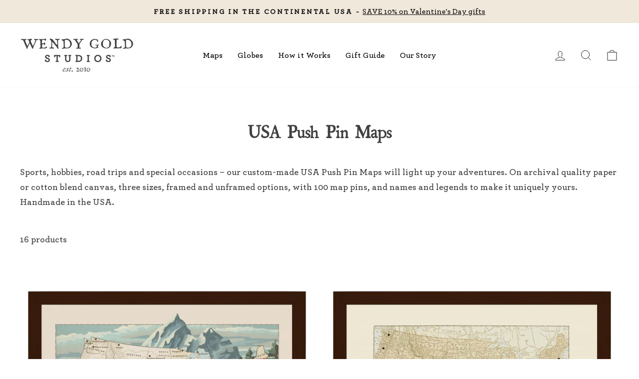

--- FILE ---
content_type: text/html; charset=utf-8
request_url: https://wendygold.com/collections/push-pin-maps-usa
body_size: 29406
content:
<!doctype html>
<html class="no-js" lang="en" dir="ltr">
<head>
  <meta charset="utf-8">
  <meta http-equiv="X-UA-Compatible" content="IE=edge,chrome=1">
  <meta name="viewport" content="width=device-width,initial-scale=1">
  <meta name="theme-color" content="#111111">
  <link rel="canonical" href="https://wendygold.com/collections/push-pin-maps-usa">
  <link rel="preconnect" href="https://cdn.shopify.com">
  <link rel="preconnect" href="https://fonts.shopifycdn.com">
  <link rel="dns-prefetch" href="https://productreviews.shopifycdn.com">
  <link rel="dns-prefetch" href="https://ajax.googleapis.com">
  <link rel="dns-prefetch" href="https://maps.googleapis.com">
  <link rel="dns-prefetch" href="https://maps.gstatic.com"><link rel="shortcut icon" href="//wendygold.com/cdn/shop/files/favicon2_32x32.gif?v=1621000045" type="image/png" /><title>USA Push Pin Maps | Wendy Gold
</title>
<meta name="description" content="Find the perfect gift for any traveler with a custom designed and personalized USA Push Pin Map by artist Wendy Gold. Large collection and stunning designs!"><meta property="og:site_name" content="Wendy Gold">
  <meta property="og:url" content="https://wendygold.com/collections/push-pin-maps-usa">
  <meta property="og:title" content="USA Push Pin Maps | Wendy Gold">
  <meta property="og:type" content="website">
  <meta property="og:description" content="Find the perfect gift for any traveler with a custom designed and personalized USA Push Pin Map by artist Wendy Gold. Large collection and stunning designs!"><meta property="og:image" content="http://wendygold.com/cdn/shop/files/WGS_Logo_2line_H_K_RGB.png?v=1649358871">
    <meta property="og:image:secure_url" content="https://wendygold.com/cdn/shop/files/WGS_Logo_2line_H_K_RGB.png?v=1649358871">
    <meta property="og:image:width" content="1200">
    <meta property="og:image:height" content="628"><meta name="twitter:site" content="@wendygoldstudio">
  <meta name="twitter:card" content="summary_large_image">
  <meta name="twitter:title" content="USA Push Pin Maps | Wendy Gold">
  <meta name="twitter:description" content="Find the perfect gift for any traveler with a custom designed and personalized USA Push Pin Map by artist Wendy Gold. Large collection and stunning designs!">
<style data-shopify>@font-face {
  font-family: Jost;
  font-weight: 400;
  font-style: normal;
  font-display: swap;
  src: url("//wendygold.com/cdn/fonts/jost/jost_n4.d47a1b6347ce4a4c9f437608011273009d91f2b7.woff2") format("woff2"),
       url("//wendygold.com/cdn/fonts/jost/jost_n4.791c46290e672b3f85c3d1c651ef2efa3819eadd.woff") format("woff");
}

  @font-face {
  font-family: Jost;
  font-weight: 400;
  font-style: normal;
  font-display: swap;
  src: url("//wendygold.com/cdn/fonts/jost/jost_n4.d47a1b6347ce4a4c9f437608011273009d91f2b7.woff2") format("woff2"),
       url("//wendygold.com/cdn/fonts/jost/jost_n4.791c46290e672b3f85c3d1c651ef2efa3819eadd.woff") format("woff");
}


  @font-face {
  font-family: Jost;
  font-weight: 600;
  font-style: normal;
  font-display: swap;
  src: url("//wendygold.com/cdn/fonts/jost/jost_n6.ec1178db7a7515114a2d84e3dd680832b7af8b99.woff2") format("woff2"),
       url("//wendygold.com/cdn/fonts/jost/jost_n6.b1178bb6bdd3979fef38e103a3816f6980aeaff9.woff") format("woff");
}

  @font-face {
  font-family: Jost;
  font-weight: 400;
  font-style: italic;
  font-display: swap;
  src: url("//wendygold.com/cdn/fonts/jost/jost_i4.b690098389649750ada222b9763d55796c5283a5.woff2") format("woff2"),
       url("//wendygold.com/cdn/fonts/jost/jost_i4.fd766415a47e50b9e391ae7ec04e2ae25e7e28b0.woff") format("woff");
}

  @font-face {
  font-family: Jost;
  font-weight: 600;
  font-style: italic;
  font-display: swap;
  src: url("//wendygold.com/cdn/fonts/jost/jost_i6.9af7e5f39e3a108c08f24047a4276332d9d7b85e.woff2") format("woff2"),
       url("//wendygold.com/cdn/fonts/jost/jost_i6.2bf310262638f998ed206777ce0b9a3b98b6fe92.woff") format("woff");
}

</style><link href="//wendygold.com/cdn/shop/t/185/assets/theme.css?v=62715744319930667881760560265" rel="stylesheet" type="text/css" media="all" />
<style data-shopify>:root {
    --typeHeaderPrimary: Jost;
    --typeHeaderFallback: sans-serif;
    --typeHeaderSize: 36px;
    --typeHeaderWeight: 400;
    --typeHeaderLineHeight: 1;
    --typeHeaderSpacing: 0.0em;

    --typeBasePrimary:Jost;
    --typeBaseFallback:sans-serif;
    --typeBaseSize: 18px;
    --typeBaseWeight: 400;
    --typeBaseSpacing: 0.0em;
    --typeBaseLineHeight: 1.7;

    --typeCollectionTitle: 20px;

    --iconWeight: 2px;
    --iconLinecaps: miter;

    
      --buttonRadius: 0px;
    

    --colorGridOverlayOpacity: 0.1;
  }

  .placeholder-content {
    background-image: linear-gradient(100deg, #ffffff 40%, #f7f7f7 63%, #ffffff 79%);
  }</style><script>
    document.documentElement.className = document.documentElement.className.replace('no-js', 'js');

    window.theme = window.theme || {};
    theme.routes = {
      home: "/",
      cart: "/cart.js",
      cartPage: "/cart",
      cartAdd: "/cart/add.js",
      cartChange: "/cart/change.js",
      search: "/search"
    };
    theme.strings = {
      soldOut: "Sold Out",
      unavailable: "Unavailable",
      inStockLabel: "In stock, ready to ship",
      stockLabel: "Low stock - [count] items left",
      willNotShipUntil: "Ready to ship [date]",
      willBeInStockAfter: "Back in stock [date]",
      waitingForStock: "Inventory on the way",
      savePrice: "Save [saved_amount]",
      cartEmpty: "Your cart is currently empty.",
      cartTermsConfirmation: "You must agree with the terms and conditions of sales to check out",
      searchCollections: "Collections:",
      searchPages: "Pages:",
      searchArticles: "Articles:"
    };
    theme.settings = {
      dynamicVariantsEnable: true,
      cartType: "page",
      isCustomerTemplate: false,
      moneyFormat: "${{amount}}",
      saveType: "dollar",
      productImageSize: "natural",
      productImageCover: false,
      predictiveSearch: true,
      predictiveSearchType: "product,article,page,collection",
      quickView: false,
      themeName: 'Impulse',
      themeVersion: "5.5.1"
    };
  </script>

  <script>window.performance && window.performance.mark && window.performance.mark('shopify.content_for_header.start');</script><meta name="google-site-verification" content="lxOB-cjgaCrnV3RMX8bDK06KKPL3KRTvYkX4AQ2cWhE">
<meta id="shopify-digital-wallet" name="shopify-digital-wallet" content="/21675737188/digital_wallets/dialog">
<meta name="shopify-checkout-api-token" content="dda9b9b44b2c90efdf11fad2afebf3fa">
<meta id="in-context-paypal-metadata" data-shop-id="21675737188" data-venmo-supported="false" data-environment="production" data-locale="en_US" data-paypal-v4="true" data-currency="USD">
<link rel="alternate" type="application/atom+xml" title="Feed" href="/collections/push-pin-maps-usa.atom" />
<link rel="alternate" hreflang="x-default" href="https://wendygold.com/collections/push-pin-maps-usa">
<link rel="alternate" hreflang="en" href="https://wendygold.com/collections/push-pin-maps-usa">
<link rel="alternate" hreflang="en-AU" href="https://wendygold.com/en-au/collections/push-pin-maps-usa">
<link rel="alternate" hreflang="en-GB" href="https://wendygold.com/en-uk/collections/push-pin-maps-usa">
<link rel="alternate" type="application/json+oembed" href="https://wendygold.com/collections/push-pin-maps-usa.oembed">
<script async="async" src="/checkouts/internal/preloads.js?locale=en-US"></script>
<link rel="preconnect" href="https://shop.app" crossorigin="anonymous">
<script async="async" src="https://shop.app/checkouts/internal/preloads.js?locale=en-US&shop_id=21675737188" crossorigin="anonymous"></script>
<script id="apple-pay-shop-capabilities" type="application/json">{"shopId":21675737188,"countryCode":"US","currencyCode":"USD","merchantCapabilities":["supports3DS"],"merchantId":"gid:\/\/shopify\/Shop\/21675737188","merchantName":"Wendy Gold","requiredBillingContactFields":["postalAddress","email","phone"],"requiredShippingContactFields":["postalAddress","email","phone"],"shippingType":"shipping","supportedNetworks":["visa","masterCard","amex","discover","elo","jcb"],"total":{"type":"pending","label":"Wendy Gold","amount":"1.00"},"shopifyPaymentsEnabled":true,"supportsSubscriptions":true}</script>
<script id="shopify-features" type="application/json">{"accessToken":"dda9b9b44b2c90efdf11fad2afebf3fa","betas":["rich-media-storefront-analytics"],"domain":"wendygold.com","predictiveSearch":true,"shopId":21675737188,"locale":"en"}</script>
<script>var Shopify = Shopify || {};
Shopify.shop = "wendygold-com.myshopify.com";
Shopify.locale = "en";
Shopify.currency = {"active":"USD","rate":"1.0"};
Shopify.country = "US";
Shopify.theme = {"name":"Enavi-wg-impulse-v1.8.0","id":135731839037,"schema_name":"Impulse","schema_version":"5.5.1","theme_store_id":null,"role":"main"};
Shopify.theme.handle = "null";
Shopify.theme.style = {"id":null,"handle":null};
Shopify.cdnHost = "wendygold.com/cdn";
Shopify.routes = Shopify.routes || {};
Shopify.routes.root = "/";</script>
<script type="module">!function(o){(o.Shopify=o.Shopify||{}).modules=!0}(window);</script>
<script>!function(o){function n(){var o=[];function n(){o.push(Array.prototype.slice.apply(arguments))}return n.q=o,n}var t=o.Shopify=o.Shopify||{};t.loadFeatures=n(),t.autoloadFeatures=n()}(window);</script>
<script>
  window.ShopifyPay = window.ShopifyPay || {};
  window.ShopifyPay.apiHost = "shop.app\/pay";
  window.ShopifyPay.redirectState = null;
</script>
<script id="shop-js-analytics" type="application/json">{"pageType":"collection"}</script>
<script defer="defer" async type="module" src="//wendygold.com/cdn/shopifycloud/shop-js/modules/v2/client.init-shop-cart-sync_BdyHc3Nr.en.esm.js"></script>
<script defer="defer" async type="module" src="//wendygold.com/cdn/shopifycloud/shop-js/modules/v2/chunk.common_Daul8nwZ.esm.js"></script>
<script type="module">
  await import("//wendygold.com/cdn/shopifycloud/shop-js/modules/v2/client.init-shop-cart-sync_BdyHc3Nr.en.esm.js");
await import("//wendygold.com/cdn/shopifycloud/shop-js/modules/v2/chunk.common_Daul8nwZ.esm.js");

  window.Shopify.SignInWithShop?.initShopCartSync?.({"fedCMEnabled":true,"windoidEnabled":true});

</script>
<script>
  window.Shopify = window.Shopify || {};
  if (!window.Shopify.featureAssets) window.Shopify.featureAssets = {};
  window.Shopify.featureAssets['shop-js'] = {"shop-cart-sync":["modules/v2/client.shop-cart-sync_QYOiDySF.en.esm.js","modules/v2/chunk.common_Daul8nwZ.esm.js"],"init-fed-cm":["modules/v2/client.init-fed-cm_DchLp9rc.en.esm.js","modules/v2/chunk.common_Daul8nwZ.esm.js"],"shop-button":["modules/v2/client.shop-button_OV7bAJc5.en.esm.js","modules/v2/chunk.common_Daul8nwZ.esm.js"],"init-windoid":["modules/v2/client.init-windoid_DwxFKQ8e.en.esm.js","modules/v2/chunk.common_Daul8nwZ.esm.js"],"shop-cash-offers":["modules/v2/client.shop-cash-offers_DWtL6Bq3.en.esm.js","modules/v2/chunk.common_Daul8nwZ.esm.js","modules/v2/chunk.modal_CQq8HTM6.esm.js"],"shop-toast-manager":["modules/v2/client.shop-toast-manager_CX9r1SjA.en.esm.js","modules/v2/chunk.common_Daul8nwZ.esm.js"],"init-shop-email-lookup-coordinator":["modules/v2/client.init-shop-email-lookup-coordinator_UhKnw74l.en.esm.js","modules/v2/chunk.common_Daul8nwZ.esm.js"],"pay-button":["modules/v2/client.pay-button_DzxNnLDY.en.esm.js","modules/v2/chunk.common_Daul8nwZ.esm.js"],"avatar":["modules/v2/client.avatar_BTnouDA3.en.esm.js"],"init-shop-cart-sync":["modules/v2/client.init-shop-cart-sync_BdyHc3Nr.en.esm.js","modules/v2/chunk.common_Daul8nwZ.esm.js"],"shop-login-button":["modules/v2/client.shop-login-button_D8B466_1.en.esm.js","modules/v2/chunk.common_Daul8nwZ.esm.js","modules/v2/chunk.modal_CQq8HTM6.esm.js"],"init-customer-accounts-sign-up":["modules/v2/client.init-customer-accounts-sign-up_C8fpPm4i.en.esm.js","modules/v2/client.shop-login-button_D8B466_1.en.esm.js","modules/v2/chunk.common_Daul8nwZ.esm.js","modules/v2/chunk.modal_CQq8HTM6.esm.js"],"init-shop-for-new-customer-accounts":["modules/v2/client.init-shop-for-new-customer-accounts_CVTO0Ztu.en.esm.js","modules/v2/client.shop-login-button_D8B466_1.en.esm.js","modules/v2/chunk.common_Daul8nwZ.esm.js","modules/v2/chunk.modal_CQq8HTM6.esm.js"],"init-customer-accounts":["modules/v2/client.init-customer-accounts_dRgKMfrE.en.esm.js","modules/v2/client.shop-login-button_D8B466_1.en.esm.js","modules/v2/chunk.common_Daul8nwZ.esm.js","modules/v2/chunk.modal_CQq8HTM6.esm.js"],"shop-follow-button":["modules/v2/client.shop-follow-button_CkZpjEct.en.esm.js","modules/v2/chunk.common_Daul8nwZ.esm.js","modules/v2/chunk.modal_CQq8HTM6.esm.js"],"lead-capture":["modules/v2/client.lead-capture_BntHBhfp.en.esm.js","modules/v2/chunk.common_Daul8nwZ.esm.js","modules/v2/chunk.modal_CQq8HTM6.esm.js"],"checkout-modal":["modules/v2/client.checkout-modal_CfxcYbTm.en.esm.js","modules/v2/chunk.common_Daul8nwZ.esm.js","modules/v2/chunk.modal_CQq8HTM6.esm.js"],"shop-login":["modules/v2/client.shop-login_Da4GZ2H6.en.esm.js","modules/v2/chunk.common_Daul8nwZ.esm.js","modules/v2/chunk.modal_CQq8HTM6.esm.js"],"payment-terms":["modules/v2/client.payment-terms_MV4M3zvL.en.esm.js","modules/v2/chunk.common_Daul8nwZ.esm.js","modules/v2/chunk.modal_CQq8HTM6.esm.js"]};
</script>
<script>(function() {
  var isLoaded = false;
  function asyncLoad() {
    if (isLoaded) return;
    isLoaded = true;
    var urls = ["https:\/\/chimpstatic.com\/mcjs-connected\/js\/users\/f123eefaaaab70c5828642c11\/3b2268c90069148f20f8484ba.js?shop=wendygold-com.myshopify.com","https:\/\/seo.apps.avada.io\/avada-seo-installed.js?shop=wendygold-com.myshopify.com","https:\/\/cdn.nfcube.com\/instafeed-64d829f8a575a2a00c8332c490089ecb.js?shop=wendygold-com.myshopify.com","https:\/\/str.rise-ai.com\/?shop=wendygold-com.myshopify.com","https:\/\/strn.rise-ai.com\/?shop=wendygold-com.myshopify.com","\/\/cdn.shopify.com\/proxy\/600df2d1d6ef9fe4be8c52ccf108bea23f9f52e3471c7b27302333e116967b15\/aiodstag.cirkleinc.com\/?shop=wendygold-com.myshopify.com\u0026sp-cache-control=cHVibGljLCBtYXgtYWdlPTkwMA"];
    for (var i = 0; i < urls.length; i++) {
      var s = document.createElement('script');
      s.type = 'text/javascript';
      s.async = true;
      s.src = urls[i];
      var x = document.getElementsByTagName('script')[0];
      x.parentNode.insertBefore(s, x);
    }
  };
  if(window.attachEvent) {
    window.attachEvent('onload', asyncLoad);
  } else {
    window.addEventListener('load', asyncLoad, false);
  }
})();</script>
<script id="__st">var __st={"a":21675737188,"offset":-28800,"reqid":"6b61fb88-d39c-41f9-b824-993db4e3c597-1769018585","pageurl":"wendygold.com\/collections\/push-pin-maps-usa?srsltid=AfmBOopv7l_T0QucJIKykEfEsPxv3duwUNvPzRYMgfVuLH3nJWHPHIh3","u":"bbc7dc6e3e45","p":"collection","rtyp":"collection","rid":123194212452};</script>
<script>window.ShopifyPaypalV4VisibilityTracking = true;</script>
<script id="captcha-bootstrap">!function(){'use strict';const t='contact',e='account',n='new_comment',o=[[t,t],['blogs',n],['comments',n],[t,'customer']],c=[[e,'customer_login'],[e,'guest_login'],[e,'recover_customer_password'],[e,'create_customer']],r=t=>t.map((([t,e])=>`form[action*='/${t}']:not([data-nocaptcha='true']) input[name='form_type'][value='${e}']`)).join(','),a=t=>()=>t?[...document.querySelectorAll(t)].map((t=>t.form)):[];function s(){const t=[...o],e=r(t);return a(e)}const i='password',u='form_key',d=['recaptcha-v3-token','g-recaptcha-response','h-captcha-response',i],f=()=>{try{return window.sessionStorage}catch{return}},m='__shopify_v',_=t=>t.elements[u];function p(t,e,n=!1){try{const o=window.sessionStorage,c=JSON.parse(o.getItem(e)),{data:r}=function(t){const{data:e,action:n}=t;return t[m]||n?{data:e,action:n}:{data:t,action:n}}(c);for(const[e,n]of Object.entries(r))t.elements[e]&&(t.elements[e].value=n);n&&o.removeItem(e)}catch(o){console.error('form repopulation failed',{error:o})}}const l='form_type',E='cptcha';function T(t){t.dataset[E]=!0}const w=window,h=w.document,L='Shopify',v='ce_forms',y='captcha';let A=!1;((t,e)=>{const n=(g='f06e6c50-85a8-45c8-87d0-21a2b65856fe',I='https://cdn.shopify.com/shopifycloud/storefront-forms-hcaptcha/ce_storefront_forms_captcha_hcaptcha.v1.5.2.iife.js',D={infoText:'Protected by hCaptcha',privacyText:'Privacy',termsText:'Terms'},(t,e,n)=>{const o=w[L][v],c=o.bindForm;if(c)return c(t,g,e,D).then(n);var r;o.q.push([[t,g,e,D],n]),r=I,A||(h.body.append(Object.assign(h.createElement('script'),{id:'captcha-provider',async:!0,src:r})),A=!0)});var g,I,D;w[L]=w[L]||{},w[L][v]=w[L][v]||{},w[L][v].q=[],w[L][y]=w[L][y]||{},w[L][y].protect=function(t,e){n(t,void 0,e),T(t)},Object.freeze(w[L][y]),function(t,e,n,w,h,L){const[v,y,A,g]=function(t,e,n){const i=e?o:[],u=t?c:[],d=[...i,...u],f=r(d),m=r(i),_=r(d.filter((([t,e])=>n.includes(e))));return[a(f),a(m),a(_),s()]}(w,h,L),I=t=>{const e=t.target;return e instanceof HTMLFormElement?e:e&&e.form},D=t=>v().includes(t);t.addEventListener('submit',(t=>{const e=I(t);if(!e)return;const n=D(e)&&!e.dataset.hcaptchaBound&&!e.dataset.recaptchaBound,o=_(e),c=g().includes(e)&&(!o||!o.value);(n||c)&&t.preventDefault(),c&&!n&&(function(t){try{if(!f())return;!function(t){const e=f();if(!e)return;const n=_(t);if(!n)return;const o=n.value;o&&e.removeItem(o)}(t);const e=Array.from(Array(32),(()=>Math.random().toString(36)[2])).join('');!function(t,e){_(t)||t.append(Object.assign(document.createElement('input'),{type:'hidden',name:u})),t.elements[u].value=e}(t,e),function(t,e){const n=f();if(!n)return;const o=[...t.querySelectorAll(`input[type='${i}']`)].map((({name:t})=>t)),c=[...d,...o],r={};for(const[a,s]of new FormData(t).entries())c.includes(a)||(r[a]=s);n.setItem(e,JSON.stringify({[m]:1,action:t.action,data:r}))}(t,e)}catch(e){console.error('failed to persist form',e)}}(e),e.submit())}));const S=(t,e)=>{t&&!t.dataset[E]&&(n(t,e.some((e=>e===t))),T(t))};for(const o of['focusin','change'])t.addEventListener(o,(t=>{const e=I(t);D(e)&&S(e,y())}));const B=e.get('form_key'),M=e.get(l),P=B&&M;t.addEventListener('DOMContentLoaded',(()=>{const t=y();if(P)for(const e of t)e.elements[l].value===M&&p(e,B);[...new Set([...A(),...v().filter((t=>'true'===t.dataset.shopifyCaptcha))])].forEach((e=>S(e,t)))}))}(h,new URLSearchParams(w.location.search),n,t,e,['guest_login'])})(!0,!0)}();</script>
<script integrity="sha256-4kQ18oKyAcykRKYeNunJcIwy7WH5gtpwJnB7kiuLZ1E=" data-source-attribution="shopify.loadfeatures" defer="defer" src="//wendygold.com/cdn/shopifycloud/storefront/assets/storefront/load_feature-a0a9edcb.js" crossorigin="anonymous"></script>
<script crossorigin="anonymous" defer="defer" src="//wendygold.com/cdn/shopifycloud/storefront/assets/shopify_pay/storefront-65b4c6d7.js?v=20250812"></script>
<script data-source-attribution="shopify.dynamic_checkout.dynamic.init">var Shopify=Shopify||{};Shopify.PaymentButton=Shopify.PaymentButton||{isStorefrontPortableWallets:!0,init:function(){window.Shopify.PaymentButton.init=function(){};var t=document.createElement("script");t.src="https://wendygold.com/cdn/shopifycloud/portable-wallets/latest/portable-wallets.en.js",t.type="module",document.head.appendChild(t)}};
</script>
<script data-source-attribution="shopify.dynamic_checkout.buyer_consent">
  function portableWalletsHideBuyerConsent(e){var t=document.getElementById("shopify-buyer-consent"),n=document.getElementById("shopify-subscription-policy-button");t&&n&&(t.classList.add("hidden"),t.setAttribute("aria-hidden","true"),n.removeEventListener("click",e))}function portableWalletsShowBuyerConsent(e){var t=document.getElementById("shopify-buyer-consent"),n=document.getElementById("shopify-subscription-policy-button");t&&n&&(t.classList.remove("hidden"),t.removeAttribute("aria-hidden"),n.addEventListener("click",e))}window.Shopify?.PaymentButton&&(window.Shopify.PaymentButton.hideBuyerConsent=portableWalletsHideBuyerConsent,window.Shopify.PaymentButton.showBuyerConsent=portableWalletsShowBuyerConsent);
</script>
<script data-source-attribution="shopify.dynamic_checkout.cart.bootstrap">document.addEventListener("DOMContentLoaded",(function(){function t(){return document.querySelector("shopify-accelerated-checkout-cart, shopify-accelerated-checkout")}if(t())Shopify.PaymentButton.init();else{new MutationObserver((function(e,n){t()&&(Shopify.PaymentButton.init(),n.disconnect())})).observe(document.body,{childList:!0,subtree:!0})}}));
</script>
<link id="shopify-accelerated-checkout-styles" rel="stylesheet" media="screen" href="https://wendygold.com/cdn/shopifycloud/portable-wallets/latest/accelerated-checkout-backwards-compat.css" crossorigin="anonymous">
<style id="shopify-accelerated-checkout-cart">
        #shopify-buyer-consent {
  margin-top: 1em;
  display: inline-block;
  width: 100%;
}

#shopify-buyer-consent.hidden {
  display: none;
}

#shopify-subscription-policy-button {
  background: none;
  border: none;
  padding: 0;
  text-decoration: underline;
  font-size: inherit;
  cursor: pointer;
}

#shopify-subscription-policy-button::before {
  box-shadow: none;
}

      </style>

<script>window.performance && window.performance.mark && window.performance.mark('shopify.content_for_header.end');</script>

  <script src="//wendygold.com/cdn/shop/t/185/assets/vendor-scripts-v11.js" defer="defer"></script><link rel="stylesheet" href="//wendygold.com/cdn/shop/t/185/assets/country-flags.css"><script src="//wendygold.com/cdn/shop/t/185/assets/theme.js?v=33746702771282890021760560259" defer="defer"></script>

  <!-- jQuery -->
  <script src="//wendygold.com/cdn/shop/t/185/assets/jquery.min.js?v=115860211936397945481760560257"></script>    <script>
      if(typeof window.csapps === 'undefined'){
        
        
        window.csapps = {
          shop_slug: "wendygold-com",
          store_id: "wendygold-com.myshopify.com",
          store_domain: "wendygold.com",
          money_format: "${{amount}}",
          cart: null,
          product: null,
          product_collections: null,
          product_variants: null,
          is_volume_discount: null,
          is_bundle_discount: null,
          bundle_class: '.aiod-bundle-discount-wrap',
          product_id: null,
          page_type: null,
          vd_url: 'https://aiod.cirkleinc.com',
          proxy_version: 'aiodPro',
          customer: null,
          currency_symbol: "$",
          currency_code: 'USD',
          aiod_root_url: '',
          call_by_dev: '',
          aiod_lang_code: 'en',
        }
        window.csapps.page_type = "index";
        
        
        window.csapps.cart = {"note":null,"attributes":{},"original_total_price":0,"total_price":0,"total_discount":0,"total_weight":0.0,"item_count":0,"items":[],"requires_shipping":false,"currency":"USD","items_subtotal_price":0,"cart_level_discount_applications":[],"checkout_charge_amount":0}
          if (typeof window.csapps.cart.items == "object") {
            for (var i = 0; i < window.csapps.cart.items.length; i++) {
              ["sku", "grams", "vendor", "url", "image", "handle", "requires_shipping", "product_type", "product_description"].map(function (a) {
                delete window.csapps.cart.items[i][a]
              })
            }
          }
        window.csapps.cart_collections = {}
        

        

        
        
        window.csapps.page_type = "collection";
        window.csapps.collection_id = "123194212452";
        
        
        

        window.csapps.settings = {"installation":{"type":"9","type_text":"Installation","setting":{"installation_setting":"manual","mapping_class_setting":{"cart_subtotal":null,"cart_form_outlet":null,"cart_line_item_outer":null,"cart_product_item_price":null,"cart_product_line_item_total":null,"cart_display_the_summery_on_line_item":null,"display_volume_message_on_cart_line_item":null}}},"discount":{"type":"4","type_text":"Discount","setting":{"apply_multiple_discount":"no","multi_currency":"percentage_based","apply_discount":"draft_order","apply_discount_on":"cart_level","discount_code_prefix":"CSAIOD","offer_title":"DISCOUNT_OFFERS","bogo_buys":"yes","bogo_buys_count_in_other":"yes","free_shipping_text":"Free_Shipping","discount_code_box":"disable","show_bogo_popup_first_time_only":"yes","show_free_gift_popup_first_time_only":"yes","discount_code_auto_apply_on_refresh":"yes","bogo_auto_add_to_cart":"no","free_gift_auto_add_to_cart":"no","apply_multiple_code":"yes","enable_shopify_discount_code":"no","add_order_tag":"yes","discount_code_life":"1","sales_channel":"both","customer_group_condition":"OR","customer_tag_condition":"OR","draft_invoice_from_email":"","draft_invoice_subject":"","disable_wholesale_price":"yes","count_gift_cart_product":"yes","invoice_url_recheck":"no","free_gift_threshold_check":"before_other_discount_apply","count_total_for_shipzip":"no","allow_shopify_discount_code_at_checkout":"no","support_market_pro":"disable","allow_shopify_automatic_discount":"no","post_purchase_limit_check":"no","pos_delay_time":"0.5","pos_logs":"no","draft_order_call_on_cart_load":"no","draft_order_fixed_amount_calculation":"fix"}},"custom-css-js":{"type":"10","type_text":"Custom CSS\/JS","setting":{"custom_js":"","custom_css":""}},"general":{"type":"0","type_text":"General","setting":{"messages":{"no_thanks":"No Thanks","save_price":"You Save:","subtotal":"Subtotal"},"upsell":{"sticky_opener":"enable","upsell_icon_position":"bottom_right","upsell_free_gift_options":"show_add_to_cart","upsell_icon_text_color":"#FFFFFF","upsell_icon_background_color":"#008060","upsell_icon_text_background_color":"#008060","upsell_free_shipping_bar_color":"#008060"},"cart_drawer":{"sticky_opener":"disable","background_color":"#FFFFFF","icon_position":"bottom_left","icon_text_color":"#FFFFFF","icon_background_color":"#008060","upsell_button_on_cart_page":"enable","upsell_button_text":"Special Offer"},"title":{"font_style":"inherit","font_size":"24","font_color":"#008060"},"product_name":{"font_style":"inherit","font_size":"16","font_color":"#000000"},"price":{"font_style":"inherit","font_size":"16","font_color":"#000000"},"total_amount":{"font_style":"inherit","font_size":"16","font_color":"#000000"},"plus_sign":{"font_style":"inherit","font_size":"16","font_color":"#EFEFEF","background_color":"#008060"},"button_text":{"font_style":"inherit","font_size":"16","font_color":"#FFFFFF"},"button_box":{"background_color":"#000000","border_width":"1","border_type":"Solid","border_color":"#008060"},"product_box":{"background_color":"#FFFFFF","border_width":"1","border_type":"Solid","border_color":"#EDEEEF"},"top_bar":{"background_color":"#EFEFEF","close_icon_color":"#000000","font_style":"normal","font_size":"14","font_color":"#000000"},"popup_close_icon":{"background_color":"#008060","close_icon_color":"#EFEFEF"},"cart_page":{"line_item_text_color":"#FF0000","cart_total_discount_text_color":"#000000"}}},"language":{"type":"1","type_text":"Language","setting":{"bundle_settings":{"total_price":"Total Price","quantity":"QTY","not_available":"{{title}} is not available","save":"Save","load_more":"Load More"},"free_gift_settings":{"initial_message":"Spend {{amount}} more to claim your free gifts","cart_show_gift_button":"Show Free Gift","add_to_cart_button_text":"Add to cart","sold_out_button_text":"Sold out"},"volume_settings":{"buy_more_save_more":"Buy More, Save More!","discount":"Discount","minimum_quantity":"Min QTY","maximum_quantity":"Max QTY","minimum_quantity_before":"Buy","maximum_quantity_after":"+","offer_text":"Off","get_a_text":"Get each product for","required_quantity_msg":"Add {{quantity}} more for {{discount}}.","required_purchased_amount_msg":"Spend {{amount}} to get offer."},"wholesale_settings":{"minimum_quantity_message":"Offer {{offer}} is available. Purchase minimum of {{amount}} to get {{discount}} off."},"bogo_settings":{"initial_message":"Buy products and get discount on products","progress_message":null,"store_collection_message":"This offer is valid for collection","cart_show_bogo_button":"Show Bogo","add_to_cart_button_text":"Add to cart","sold_out_button_text":"Sold out"},"general_settings":{"initial_message":"Spend {{amount}} more and get {{discount}} off!"},"post_purchase":{"save_text":"Save","off_text":"Off","pay_now_btn":"Pay Now","decline_btn":"Decline","quantity":"Quantity","total":"Total","subtotal":"Subtotal","discount":"Discount","shipping":"Shipping","taxes":"Taxes","free":"Free","min_qty_msg":"Quantity should not lower than {{min}}!","max_qty_msg":"Quantity should not greater than {{max}}!"},"discount_code":{"placeholder_msg":"Enter discount code","success_msg":"{{code_list}} Discount code applied successfully","error_msg":"Invalid discount code","required_login_msg":"{{code_list}} Discount code need to login for apply discount or free shipping.","apply_button_text":"Apply","free_shipping":"Free Shipping"}}},"table-design":{"type":"2","type_text":"Table Design","setting":{"table_min_width":"100%","table_max_width":"100%","table_background_color":"#FFFFFF","table_border_width":"1","table_border_type":"solid","table_border_color":"#C9CCCF","table_header_background_color":"#FFFFFF","table_header_border_color":"#8C9196","table_header_font_style":"revert","table_hover_background_color":"#DADADA","table_font_size":"14","table_font_color":"#202223"}},"upsell-popup":{"type":"6","type_text":"Upsell Language","setting":{"common_settings":{"most_popular":"MOST POPULAR","days":"Day","hours":"Hrs","minutes":"Min","seconds":"Sec","thank_you_message":"You archived all offers.","upsell_launch_text":"Special Offers"},"free_gift_settings":{"max_qty_message":"You can select maximum {{quantity}} gift from this offer.","select_message":"Select minimum 1 gift from below.","selection_error_message":"Please select free gift.","buy_label":"Buy","get_label":"Get","offer_type_collections_msg":"Buy products from this collections: {{collections}}","offer_type_products_msg":"Buy any product of the store."},"discount_code_settings":{"apply_btn_text":"Apply","applied_btn_text":"Applied","code_error_text":"Cart is empty..! Kindly add item in cart and apply code."},"bogo_settings":{"buy_label":"Buy","get_label":"Get","buy_quantity_message":"Buy any {{quantity}} product from this offer.","get_quantity_message":"Get any {{quantity}} product from this offer."}}},"draft-invoice":{"type":"7","type_text":"Draft Invoice","setting":{"draft_invoice_from_email":"info@wendygold.com","draft_invoice_subject":"Order on WendyGold"}},"cart-drawer":{"type":"8","type_text":"Cart Drawer","setting":{"cart_drawer":{"open_drawer_on_click_of_add_to_cart_button":"yes","title":"My Cart","drawer_opener_class_id_attribute":".drawer-open","cat_count_class_id_attribute":".cart-count-bubble","empty_cart_message":"Your shopping cart is empty!","drawer_on_off":"disable"}}},"pos-restrictions":{"type":"11","type_text":"POS Restrictions","setting":{"offer_restrictions":"allow","discount_code_restrictions":"allow","settings_restrictions":"allow","entire_app_restrictions":"restrict"}}};
        
        
        window.csapps.offers_meta = {"offers":{"offers_type":[],"offers_type_text":{"bundle":"0","volume":"1","wholesale":"2","bogo":"3","general":"4","gift":"5","post-purchase":"6"}},"aiod_upsell":0,"need_to_update":0,"app_status":"1"};
        

        window.csapps.ignore_csapp_cart_reload = (typeof ignore_csapp_cart_reload === 'undefined') ? false : true;
        window.csapps.money_format = (typeof aiod_theme_currency === 'undefined') ? window.csapps.money_format : aiod_theme_currency;
        window.csapps.upsell_pupop_css = "//wendygold.com/cdn/shop/t/185/assets/upsell_pupop.css?v=131299487868142858851760560261";
        window.csapps.upsell_pupop_js = "//wendygold.com/cdn/shop/t/185/assets/cscode_discount_upsell.js?v=102816512100999621171760560256";
      }
    </script>
	
	<link href="//wendygold.com/cdn/shop/t/185/assets/cscode_discount_css.css?v=123466782390499391161760560255" rel="stylesheet" type="text/css" media="all">
    <script src="//wendygold.com/cdn/shop/t/185/assets/cscode_discount_js.js?v=96753735244652427461760560255" defer="defer"></script>
    
    
<link href="https://monorail-edge.shopifysvc.com" rel="dns-prefetch">
<script>(function(){if ("sendBeacon" in navigator && "performance" in window) {try {var session_token_from_headers = performance.getEntriesByType('navigation')[0].serverTiming.find(x => x.name == '_s').description;} catch {var session_token_from_headers = undefined;}var session_cookie_matches = document.cookie.match(/_shopify_s=([^;]*)/);var session_token_from_cookie = session_cookie_matches && session_cookie_matches.length === 2 ? session_cookie_matches[1] : "";var session_token = session_token_from_headers || session_token_from_cookie || "";function handle_abandonment_event(e) {var entries = performance.getEntries().filter(function(entry) {return /monorail-edge.shopifysvc.com/.test(entry.name);});if (!window.abandonment_tracked && entries.length === 0) {window.abandonment_tracked = true;var currentMs = Date.now();var navigation_start = performance.timing.navigationStart;var payload = {shop_id: 21675737188,url: window.location.href,navigation_start,duration: currentMs - navigation_start,session_token,page_type: "collection"};window.navigator.sendBeacon("https://monorail-edge.shopifysvc.com/v1/produce", JSON.stringify({schema_id: "online_store_buyer_site_abandonment/1.1",payload: payload,metadata: {event_created_at_ms: currentMs,event_sent_at_ms: currentMs}}));}}window.addEventListener('pagehide', handle_abandonment_event);}}());</script>
<script id="web-pixels-manager-setup">(function e(e,d,r,n,o){if(void 0===o&&(o={}),!Boolean(null===(a=null===(i=window.Shopify)||void 0===i?void 0:i.analytics)||void 0===a?void 0:a.replayQueue)){var i,a;window.Shopify=window.Shopify||{};var t=window.Shopify;t.analytics=t.analytics||{};var s=t.analytics;s.replayQueue=[],s.publish=function(e,d,r){return s.replayQueue.push([e,d,r]),!0};try{self.performance.mark("wpm:start")}catch(e){}var l=function(){var e={modern:/Edge?\/(1{2}[4-9]|1[2-9]\d|[2-9]\d{2}|\d{4,})\.\d+(\.\d+|)|Firefox\/(1{2}[4-9]|1[2-9]\d|[2-9]\d{2}|\d{4,})\.\d+(\.\d+|)|Chrom(ium|e)\/(9{2}|\d{3,})\.\d+(\.\d+|)|(Maci|X1{2}).+ Version\/(15\.\d+|(1[6-9]|[2-9]\d|\d{3,})\.\d+)([,.]\d+|)( \(\w+\)|)( Mobile\/\w+|) Safari\/|Chrome.+OPR\/(9{2}|\d{3,})\.\d+\.\d+|(CPU[ +]OS|iPhone[ +]OS|CPU[ +]iPhone|CPU IPhone OS|CPU iPad OS)[ +]+(15[._]\d+|(1[6-9]|[2-9]\d|\d{3,})[._]\d+)([._]\d+|)|Android:?[ /-](13[3-9]|1[4-9]\d|[2-9]\d{2}|\d{4,})(\.\d+|)(\.\d+|)|Android.+Firefox\/(13[5-9]|1[4-9]\d|[2-9]\d{2}|\d{4,})\.\d+(\.\d+|)|Android.+Chrom(ium|e)\/(13[3-9]|1[4-9]\d|[2-9]\d{2}|\d{4,})\.\d+(\.\d+|)|SamsungBrowser\/([2-9]\d|\d{3,})\.\d+/,legacy:/Edge?\/(1[6-9]|[2-9]\d|\d{3,})\.\d+(\.\d+|)|Firefox\/(5[4-9]|[6-9]\d|\d{3,})\.\d+(\.\d+|)|Chrom(ium|e)\/(5[1-9]|[6-9]\d|\d{3,})\.\d+(\.\d+|)([\d.]+$|.*Safari\/(?![\d.]+ Edge\/[\d.]+$))|(Maci|X1{2}).+ Version\/(10\.\d+|(1[1-9]|[2-9]\d|\d{3,})\.\d+)([,.]\d+|)( \(\w+\)|)( Mobile\/\w+|) Safari\/|Chrome.+OPR\/(3[89]|[4-9]\d|\d{3,})\.\d+\.\d+|(CPU[ +]OS|iPhone[ +]OS|CPU[ +]iPhone|CPU IPhone OS|CPU iPad OS)[ +]+(10[._]\d+|(1[1-9]|[2-9]\d|\d{3,})[._]\d+)([._]\d+|)|Android:?[ /-](13[3-9]|1[4-9]\d|[2-9]\d{2}|\d{4,})(\.\d+|)(\.\d+|)|Mobile Safari.+OPR\/([89]\d|\d{3,})\.\d+\.\d+|Android.+Firefox\/(13[5-9]|1[4-9]\d|[2-9]\d{2}|\d{4,})\.\d+(\.\d+|)|Android.+Chrom(ium|e)\/(13[3-9]|1[4-9]\d|[2-9]\d{2}|\d{4,})\.\d+(\.\d+|)|Android.+(UC? ?Browser|UCWEB|U3)[ /]?(15\.([5-9]|\d{2,})|(1[6-9]|[2-9]\d|\d{3,})\.\d+)\.\d+|SamsungBrowser\/(5\.\d+|([6-9]|\d{2,})\.\d+)|Android.+MQ{2}Browser\/(14(\.(9|\d{2,})|)|(1[5-9]|[2-9]\d|\d{3,})(\.\d+|))(\.\d+|)|K[Aa][Ii]OS\/(3\.\d+|([4-9]|\d{2,})\.\d+)(\.\d+|)/},d=e.modern,r=e.legacy,n=navigator.userAgent;return n.match(d)?"modern":n.match(r)?"legacy":"unknown"}(),u="modern"===l?"modern":"legacy",c=(null!=n?n:{modern:"",legacy:""})[u],f=function(e){return[e.baseUrl,"/wpm","/b",e.hashVersion,"modern"===e.buildTarget?"m":"l",".js"].join("")}({baseUrl:d,hashVersion:r,buildTarget:u}),m=function(e){var d=e.version,r=e.bundleTarget,n=e.surface,o=e.pageUrl,i=e.monorailEndpoint;return{emit:function(e){var a=e.status,t=e.errorMsg,s=(new Date).getTime(),l=JSON.stringify({metadata:{event_sent_at_ms:s},events:[{schema_id:"web_pixels_manager_load/3.1",payload:{version:d,bundle_target:r,page_url:o,status:a,surface:n,error_msg:t},metadata:{event_created_at_ms:s}}]});if(!i)return console&&console.warn&&console.warn("[Web Pixels Manager] No Monorail endpoint provided, skipping logging."),!1;try{return self.navigator.sendBeacon.bind(self.navigator)(i,l)}catch(e){}var u=new XMLHttpRequest;try{return u.open("POST",i,!0),u.setRequestHeader("Content-Type","text/plain"),u.send(l),!0}catch(e){return console&&console.warn&&console.warn("[Web Pixels Manager] Got an unhandled error while logging to Monorail."),!1}}}}({version:r,bundleTarget:l,surface:e.surface,pageUrl:self.location.href,monorailEndpoint:e.monorailEndpoint});try{o.browserTarget=l,function(e){var d=e.src,r=e.async,n=void 0===r||r,o=e.onload,i=e.onerror,a=e.sri,t=e.scriptDataAttributes,s=void 0===t?{}:t,l=document.createElement("script"),u=document.querySelector("head"),c=document.querySelector("body");if(l.async=n,l.src=d,a&&(l.integrity=a,l.crossOrigin="anonymous"),s)for(var f in s)if(Object.prototype.hasOwnProperty.call(s,f))try{l.dataset[f]=s[f]}catch(e){}if(o&&l.addEventListener("load",o),i&&l.addEventListener("error",i),u)u.appendChild(l);else{if(!c)throw new Error("Did not find a head or body element to append the script");c.appendChild(l)}}({src:f,async:!0,onload:function(){if(!function(){var e,d;return Boolean(null===(d=null===(e=window.Shopify)||void 0===e?void 0:e.analytics)||void 0===d?void 0:d.initialized)}()){var d=window.webPixelsManager.init(e)||void 0;if(d){var r=window.Shopify.analytics;r.replayQueue.forEach((function(e){var r=e[0],n=e[1],o=e[2];d.publishCustomEvent(r,n,o)})),r.replayQueue=[],r.publish=d.publishCustomEvent,r.visitor=d.visitor,r.initialized=!0}}},onerror:function(){return m.emit({status:"failed",errorMsg:"".concat(f," has failed to load")})},sri:function(e){var d=/^sha384-[A-Za-z0-9+/=]+$/;return"string"==typeof e&&d.test(e)}(c)?c:"",scriptDataAttributes:o}),m.emit({status:"loading"})}catch(e){m.emit({status:"failed",errorMsg:(null==e?void 0:e.message)||"Unknown error"})}}})({shopId: 21675737188,storefrontBaseUrl: "https://wendygold.com",extensionsBaseUrl: "https://extensions.shopifycdn.com/cdn/shopifycloud/web-pixels-manager",monorailEndpoint: "https://monorail-edge.shopifysvc.com/unstable/produce_batch",surface: "storefront-renderer",enabledBetaFlags: ["2dca8a86"],webPixelsConfigList: [{"id":"347144253","configuration":"{\"config\":\"{\\\"google_tag_ids\\\":[\\\"G-8ZXLGQ26VV\\\",\\\"AW-937338637\\\",\\\"GT-55XG49P\\\"],\\\"target_country\\\":\\\"US\\\",\\\"gtag_events\\\":[{\\\"type\\\":\\\"begin_checkout\\\",\\\"action_label\\\":[\\\"G-8ZXLGQ26VV\\\",\\\"AW-937338637\\\/pJyGCKPJs5YBEI3O-r4D\\\"]},{\\\"type\\\":\\\"search\\\",\\\"action_label\\\":[\\\"G-8ZXLGQ26VV\\\",\\\"AW-937338637\\\/b6XuCKbJs5YBEI3O-r4D\\\"]},{\\\"type\\\":\\\"view_item\\\",\\\"action_label\\\":[\\\"G-8ZXLGQ26VV\\\",\\\"AW-937338637\\\/CQctCJ3Js5YBEI3O-r4D\\\",\\\"MC-TVG1PHM639\\\"]},{\\\"type\\\":\\\"purchase\\\",\\\"action_label\\\":[\\\"G-8ZXLGQ26VV\\\",\\\"AW-937338637\\\/lnyXCJrJs5YBEI3O-r4D\\\",\\\"MC-TVG1PHM639\\\"]},{\\\"type\\\":\\\"page_view\\\",\\\"action_label\\\":[\\\"G-8ZXLGQ26VV\\\",\\\"AW-937338637\\\/_EhECJfJs5YBEI3O-r4D\\\",\\\"MC-TVG1PHM639\\\"]},{\\\"type\\\":\\\"add_payment_info\\\",\\\"action_label\\\":[\\\"G-8ZXLGQ26VV\\\",\\\"AW-937338637\\\/tjnbCKnJs5YBEI3O-r4D\\\"]},{\\\"type\\\":\\\"add_to_cart\\\",\\\"action_label\\\":[\\\"G-8ZXLGQ26VV\\\",\\\"AW-937338637\\\/Rn4NCKDJs5YBEI3O-r4D\\\"]}],\\\"enable_monitoring_mode\\\":false}\"}","eventPayloadVersion":"v1","runtimeContext":"OPEN","scriptVersion":"b2a88bafab3e21179ed38636efcd8a93","type":"APP","apiClientId":1780363,"privacyPurposes":[],"dataSharingAdjustments":{"protectedCustomerApprovalScopes":["read_customer_address","read_customer_email","read_customer_name","read_customer_personal_data","read_customer_phone"]}},{"id":"126025789","configuration":"{\"pixel_id\":\"339327246829853\",\"pixel_type\":\"facebook_pixel\",\"metaapp_system_user_token\":\"-\"}","eventPayloadVersion":"v1","runtimeContext":"OPEN","scriptVersion":"ca16bc87fe92b6042fbaa3acc2fbdaa6","type":"APP","apiClientId":2329312,"privacyPurposes":["ANALYTICS","MARKETING","SALE_OF_DATA"],"dataSharingAdjustments":{"protectedCustomerApprovalScopes":["read_customer_address","read_customer_email","read_customer_name","read_customer_personal_data","read_customer_phone"]}},{"id":"48595005","configuration":"{\"tagID\":\"2614256239119\"}","eventPayloadVersion":"v1","runtimeContext":"STRICT","scriptVersion":"18031546ee651571ed29edbe71a3550b","type":"APP","apiClientId":3009811,"privacyPurposes":["ANALYTICS","MARKETING","SALE_OF_DATA"],"dataSharingAdjustments":{"protectedCustomerApprovalScopes":["read_customer_address","read_customer_email","read_customer_name","read_customer_personal_data","read_customer_phone"]}},{"id":"shopify-app-pixel","configuration":"{}","eventPayloadVersion":"v1","runtimeContext":"STRICT","scriptVersion":"0450","apiClientId":"shopify-pixel","type":"APP","privacyPurposes":["ANALYTICS","MARKETING"]},{"id":"shopify-custom-pixel","eventPayloadVersion":"v1","runtimeContext":"LAX","scriptVersion":"0450","apiClientId":"shopify-pixel","type":"CUSTOM","privacyPurposes":["ANALYTICS","MARKETING"]}],isMerchantRequest: false,initData: {"shop":{"name":"Wendy Gold","paymentSettings":{"currencyCode":"USD"},"myshopifyDomain":"wendygold-com.myshopify.com","countryCode":"US","storefrontUrl":"https:\/\/wendygold.com"},"customer":null,"cart":null,"checkout":null,"productVariants":[],"purchasingCompany":null},},"https://wendygold.com/cdn","fcfee988w5aeb613cpc8e4bc33m6693e112",{"modern":"","legacy":""},{"shopId":"21675737188","storefrontBaseUrl":"https:\/\/wendygold.com","extensionBaseUrl":"https:\/\/extensions.shopifycdn.com\/cdn\/shopifycloud\/web-pixels-manager","surface":"storefront-renderer","enabledBetaFlags":"[\"2dca8a86\"]","isMerchantRequest":"false","hashVersion":"fcfee988w5aeb613cpc8e4bc33m6693e112","publish":"custom","events":"[[\"page_viewed\",{}],[\"collection_viewed\",{\"collection\":{\"id\":\"123194212452\",\"title\":\"USA Push Pin Maps\",\"productVariants\":[{\"price\":{\"amount\":89.0,\"currencyCode\":\"USD\"},\"product\":{\"title\":\"National Parks Push Pin Travel Map\",\"vendor\":\"wendygold.com\",\"id\":\"2773592506468\",\"untranslatedTitle\":\"National Parks Push Pin Travel Map\",\"url\":\"\/products\/national-parks-push-pin-map\",\"type\":\"Posters, Prints, \u0026 Visual Artwork\"},\"id\":\"39944216739901\",\"image\":{\"src\":\"\/\/wendygold.com\/cdn\/shop\/files\/nationalpark-e.jpg?v=1718826338\"},\"sku\":\"PP-PARK-18 x 24\",\"title\":\"18\\\" x 24\\\"\",\"untranslatedTitle\":\"18\\\" x 24\\\"\"},{\"price\":{\"amount\":89.0,\"currencyCode\":\"USD\"},\"product\":{\"title\":\"Wedding Anniversary USA Push Pin Map\",\"vendor\":\"wendygold.com\",\"id\":\"2773815361636\",\"untranslatedTitle\":\"Wedding Anniversary USA Push Pin Map\",\"url\":\"\/products\/anniversary-wedding-usa-pin-map\",\"type\":\"Posters, Prints, \u0026 Visual Artwork\"},\"id\":\"39944214413373\",\"image\":{\"src\":\"\/\/wendygold.com\/cdn\/shop\/products\/USAwedding-e.jpg?v=1652919737\"},\"sku\":\"PP-WEBUSA-18 x 24-Vintage\",\"title\":\"18\\\" x 24\\\" \/ Vintage\",\"untranslatedTitle\":\"18\\\" x 24\\\" \/ Vintage\"},{\"price\":{\"amount\":89.0,\"currencyCode\":\"USD\"},\"product\":{\"title\":\"Baseball Stadium Ballpark Push Pin Map\",\"vendor\":\"wendygold.com\",\"id\":\"2773558657124\",\"untranslatedTitle\":\"Baseball Stadium Ballpark Push Pin Map\",\"url\":\"\/products\/baseball-ballpark-adventures-push-pin-map\",\"type\":\"Posters, Prints, \u0026 Visual Artwork\"},\"id\":\"39944216903741\",\"image\":{\"src\":\"\/\/wendygold.com\/cdn\/shop\/files\/baseball-t.png?v=1699475577\"},\"sku\":\"PP-BASEBALL-18 x 24\",\"title\":\"18\\\" x 24\\\"\",\"untranslatedTitle\":\"18\\\" x 24\\\"\"},{\"price\":{\"amount\":89.0,\"currencyCode\":\"USD\"},\"product\":{\"title\":\"USA Travels Map with Push Pins\",\"vendor\":\"wendygold.com\",\"id\":\"2773608136804\",\"untranslatedTitle\":\"USA Travels Map with Push Pins\",\"url\":\"\/products\/usa-map-with-push-pins-colorful\",\"type\":\"\"},\"id\":\"39944216641597\",\"image\":{\"src\":\"\/\/wendygold.com\/cdn\/shop\/products\/USAcolorful-b.jpg?v=1652927827\"},\"sku\":\"PP-COLORUSATRAVELS-18 x 24\",\"title\":\"18\\\" x 24\\\"\",\"untranslatedTitle\":\"18\\\" x 24\\\"\"},{\"price\":{\"amount\":89.0,\"currencyCode\":\"USD\"},\"product\":{\"title\":\"Motorcycle Travel Adventures USA Pin Map\",\"vendor\":\"wendygold.com\",\"id\":\"3547247083620\",\"untranslatedTitle\":\"Motorcycle Travel Adventures USA Pin Map\",\"url\":\"\/products\/copy-of-motorcycle-travel-adventures-usa-pin-map\",\"type\":\"\"},\"id\":\"39944212840509\",\"image\":{\"src\":\"\/\/wendygold.com\/cdn\/shop\/products\/motorcycle-b.jpg?v=1652926641\"},\"sku\":\"PP-MOTO-USA-18 x 24\",\"title\":\"18\\\" x 24\\\" \/ USA\",\"untranslatedTitle\":\"18\\\" x 24\\\" \/ USA\"},{\"price\":{\"amount\":89.0,\"currencyCode\":\"USD\"},\"product\":{\"title\":\"Personalized RV \u0026 Camping USA Push Pin Travel Map\",\"vendor\":\"wendygold.com\",\"id\":\"2773694677092\",\"untranslatedTitle\":\"Personalized RV \u0026 Camping USA Push Pin Travel Map\",\"url\":\"\/products\/rv-push-pin-travel-map-usa-personalized\",\"type\":\"Posters, Prints, \u0026 Visual Artwork\"},\"id\":\"39944215855165\",\"image\":{\"src\":\"\/\/wendygold.com\/cdn\/shop\/products\/RV-m.jpg?v=1652928706\"},\"sku\":\"PP-RVUSA-18 x 24\",\"title\":\"18\\\" x 24\\\"\",\"untranslatedTitle\":\"18\\\" x 24\\\"\"},{\"price\":{\"amount\":89.0,\"currencyCode\":\"USD\"},\"product\":{\"title\":\"Mountain Biking Pushpin Travel Map\",\"vendor\":\"wendygold.com\",\"id\":\"3035218378852\",\"untranslatedTitle\":\"Mountain Biking Pushpin Travel Map\",\"url\":\"\/products\/mountain-bike-trails-pushpin-map\",\"type\":\"Posters, Prints, \u0026 Visual Artwork\"},\"id\":\"39944213168189\",\"image\":{\"src\":\"\/\/wendygold.com\/cdn\/shop\/products\/USmtbike-e.jpg?v=1652928419\"},\"sku\":\"PP-USAMTBK-18 x 24\",\"title\":\"18\\\" x 24\\\" \/ USA\",\"untranslatedTitle\":\"18\\\" x 24\\\" \/ USA\"},{\"price\":{\"amount\":89.0,\"currencyCode\":\"USD\"},\"product\":{\"title\":\"Top 100 US Golf Courses Push Pin Travel Map\",\"vendor\":\"wendygold.com\",\"id\":\"2773341667428\",\"untranslatedTitle\":\"Top 100 US Golf Courses Push Pin Travel Map\",\"url\":\"\/products\/us-golf-courses-travel-pin-map\",\"type\":\"Posters, Prints, \u0026 Visual Artwork\"},\"id\":\"39944217886781\",\"image\":{\"src\":\"\/\/wendygold.com\/cdn\/shop\/files\/newgolf-t.png?v=1696866674\"},\"sku\":\"PP-GOLFUSA-18 x 24\",\"title\":\"18\\\" x 24\\\"\",\"untranslatedTitle\":\"18\\\" x 24\\\"\"},{\"price\":{\"amount\":89.0,\"currencyCode\":\"USD\"},\"product\":{\"title\":\"Ski Resorts USA Push Pin Map\",\"vendor\":\"wendygold.com\",\"id\":\"3034148929636\",\"untranslatedTitle\":\"Ski Resorts USA Push Pin Map\",\"url\":\"\/products\/ski-resorts-usa-push-pin-map\",\"type\":\"Posters, Prints, \u0026 Visual Artwork\"},\"id\":\"39944213266493\",\"image\":{\"src\":\"\/\/wendygold.com\/cdn\/shop\/products\/skiresort-b.jpg?v=1652927163\"},\"sku\":\"PP-SKIRES-18 x 24\",\"title\":\"18\\\" x 24\\\"\",\"untranslatedTitle\":\"18\\\" x 24\\\"\"},{\"price\":{\"amount\":99.0,\"currencyCode\":\"USD\"},\"product\":{\"title\":\"Road Trip USA Map with Push Pins\",\"vendor\":\"wendygold.com\",\"id\":\"2773373681764\",\"untranslatedTitle\":\"Road Trip USA Map with Push Pins\",\"url\":\"\/products\/usa-road-trip-map-with-push-pins\",\"type\":\"\"},\"id\":\"39944217591869\",\"image\":{\"src\":\"\/\/wendygold.com\/cdn\/shop\/products\/USAroadtrip-e.jpg?v=1652925243\"},\"sku\":\"PP-ROADTRIP-18 x 24\",\"title\":\"18\\\" x 24\\\"\",\"untranslatedTitle\":\"18\\\" x 24\\\"\"},{\"price\":{\"amount\":89.0,\"currencyCode\":\"USD\"},\"product\":{\"title\":\"Personalized Fly Fishing USA Push Pin Travel Map\",\"vendor\":\"wendygold.com\",\"id\":\"4478408785981\",\"untranslatedTitle\":\"Personalized Fly Fishing USA Push Pin Travel Map\",\"url\":\"\/products\/personalized-fly-fishing-usa-push-pin-travel-map\",\"type\":\"Posters, Prints, \u0026 Visual Artwork\"},\"id\":\"39944210907197\",\"image\":{\"src\":\"\/\/wendygold.com\/cdn\/shop\/products\/USflyfishing-e.jpg?v=1652926923\"},\"sku\":\"PP-USAFLYFISHING-18 x 24\",\"title\":\"18\\\" x 24\\\"\",\"untranslatedTitle\":\"18\\\" x 24\\\"\"},{\"price\":{\"amount\":89.0,\"currencyCode\":\"USD\"},\"product\":{\"title\":\"Vintage USA Travel Map with Pins\",\"vendor\":\"wendygold.com\",\"id\":\"2773648343140\",\"untranslatedTitle\":\"Vintage USA Travel Map with Pins\",\"url\":\"\/products\/vintage-usa-travel-map-with-pins\",\"type\":\"\"},\"id\":\"39944261894205\",\"image\":{\"src\":\"\/\/wendygold.com\/cdn\/shop\/products\/USAflorish-b.jpg?v=1652924810\"},\"sku\":\"PP-USA-18 x 24\",\"title\":\"18\\\" x 24\\\"\",\"untranslatedTitle\":\"18\\\" x 24\\\"\"},{\"price\":{\"amount\":89.0,\"currencyCode\":\"USD\"},\"product\":{\"title\":\"Vintage Antique USA \u0026 North America Pushpin Travel Map\",\"vendor\":\"wendygold.com\",\"id\":\"2773741109348\",\"untranslatedTitle\":\"Vintage Antique USA \u0026 North America Pushpin Travel Map\",\"url\":\"\/products\/vintage-pushpin-personalized-map-north-america\",\"type\":\"\"},\"id\":\"39944215625789\",\"image\":{\"src\":\"\/\/wendygold.com\/cdn\/shop\/products\/northamericaivory-e.jpg?v=1652924355\"},\"sku\":\"PP-NAMERICAIVORY-18 x 24\",\"title\":\"18\\\" x 24\\\" \/ Ivory\",\"untranslatedTitle\":\"18\\\" x 24\\\" \/ Ivory\"},{\"price\":{\"amount\":89.0,\"currencyCode\":\"USD\"},\"product\":{\"title\":\"USA Adventures Travel Map with Pins\",\"vendor\":\"wendygold.com\",\"id\":\"2773618917476\",\"untranslatedTitle\":\"USA Adventures Travel Map with Pins\",\"url\":\"\/products\/usa-adventures-travel-map-with-pins\",\"type\":\"Posters, Prints, \u0026 Visual Artwork\"},\"id\":\"39944216379453\",\"image\":{\"src\":\"\/\/wendygold.com\/cdn\/shop\/products\/USAkids-b.jpg?v=1652920570\"},\"sku\":\"PP-USAADVENTURES-18 x 24\",\"title\":\"18\\\" x 24\\\"\",\"untranslatedTitle\":\"18\\\" x 24\\\"\"},{\"price\":{\"amount\":89.0,\"currencyCode\":\"USD\"},\"product\":{\"title\":\"USA Football Stadium Pin Map\",\"vendor\":\"wendygold.com\",\"id\":\"2773291532388\",\"untranslatedTitle\":\"USA Football Stadium Pin Map\",\"url\":\"\/products\/usa-football-stadium-pin-map\",\"type\":\"Posters, Prints, \u0026 Visual Artwork\"},\"id\":\"39944218083389\",\"image\":{\"src\":\"\/\/wendygold.com\/cdn\/shop\/files\/football-t.png?v=1694717841\"},\"sku\":\"PP-FOOTBALL-18 x 24\",\"title\":\"18\\\" x 24\\\"\",\"untranslatedTitle\":\"18\\\" x 24\\\"\"},{\"price\":{\"amount\":89.0,\"currencyCode\":\"USD\"},\"product\":{\"title\":\"Adventures around the USA Push Pin Map\",\"vendor\":\"wendygold.com\",\"id\":\"4171658952765\",\"untranslatedTitle\":\"Adventures around the USA Push Pin Map\",\"url\":\"\/products\/adventures-around-the-usa-push-pin-map\",\"type\":\"Posters, Prints, \u0026 Visual Artwork\"},\"id\":\"39944212611133\",\"image\":{\"src\":\"\/\/wendygold.com\/cdn\/shop\/products\/singlebannerUSA-e.jpg?v=1652955292\"},\"sku\":\"PP-WEBUSA-SINGLE-18 x 24-Vintage\",\"title\":\"18\\\" x 24\\\" \/ Vintage\",\"untranslatedTitle\":\"18\\\" x 24\\\" \/ Vintage\"}]}}]]"});</script><script>
  window.ShopifyAnalytics = window.ShopifyAnalytics || {};
  window.ShopifyAnalytics.meta = window.ShopifyAnalytics.meta || {};
  window.ShopifyAnalytics.meta.currency = 'USD';
  var meta = {"products":[{"id":2773592506468,"gid":"gid:\/\/shopify\/Product\/2773592506468","vendor":"wendygold.com","type":"Posters, Prints, \u0026 Visual Artwork","handle":"national-parks-push-pin-map","variants":[{"id":39944216739901,"price":8900,"name":"National Parks Push Pin Travel Map - 18\" x 24\"","public_title":"18\" x 24\"","sku":"PP-PARK-18 x 24"},{"id":39944216772669,"price":12000,"name":"National Parks Push Pin Travel Map - 22\" x 28\"","public_title":"22\" x 28\"","sku":"PP-PARK-22X28"},{"id":39944216805437,"price":14000,"name":"National Parks Push Pin Travel Map - 24\" x 30\"","public_title":"24\" x 30\"","sku":"PP-PARK-24X30"}],"remote":false},{"id":2773815361636,"gid":"gid:\/\/shopify\/Product\/2773815361636","vendor":"wendygold.com","type":"Posters, Prints, \u0026 Visual Artwork","handle":"anniversary-wedding-usa-pin-map","variants":[{"id":39944214413373,"price":8900,"name":"Wedding Anniversary USA Push Pin Map - 18\" x 24\" \/ Vintage","public_title":"18\" x 24\" \/ Vintage","sku":"PP-WEBUSA-18 x 24-Vintage"},{"id":39944214446141,"price":8900,"name":"Wedding Anniversary USA Push Pin Map - 18\" x 24\" \/ Modern","public_title":"18\" x 24\" \/ Modern","sku":"PP-WEBUSA-18 x 24-Modern"},{"id":39944214478909,"price":12000,"name":"Wedding Anniversary USA Push Pin Map - 22\" x 28\" \/ Vintage","public_title":"22\" x 28\" \/ Vintage","sku":"PP-WEBUSA-22 x 28-Vintage"},{"id":39944214511677,"price":12000,"name":"Wedding Anniversary USA Push Pin Map - 22\" x 28\" \/ Modern","public_title":"22\" x 28\" \/ Modern","sku":"PP-WEBUSA-22 x 28-Modern"},{"id":39944214544445,"price":14000,"name":"Wedding Anniversary USA Push Pin Map - 24\" x 30\" \/ Vintage","public_title":"24\" x 30\" \/ Vintage","sku":"PP-WEBUSA-24 x 30-Vintage"},{"id":39944214577213,"price":14000,"name":"Wedding Anniversary USA Push Pin Map - 24\" x 30\" \/ Modern","public_title":"24\" x 30\" \/ Modern","sku":"PP-WEBUSA-24 x 30-Modern"}],"remote":false},{"id":2773558657124,"gid":"gid:\/\/shopify\/Product\/2773558657124","vendor":"wendygold.com","type":"Posters, Prints, \u0026 Visual Artwork","handle":"baseball-ballpark-adventures-push-pin-map","variants":[{"id":39944216903741,"price":8900,"name":"Baseball Stadium Ballpark Push Pin Map - 18\" x 24\"","public_title":"18\" x 24\"","sku":"PP-BASEBALL-18 x 24"},{"id":39944216936509,"price":12000,"name":"Baseball Stadium Ballpark Push Pin Map - 22\" x 28\"","public_title":"22\" x 28\"","sku":"PP-BASEBALL-22X28"},{"id":39944216969277,"price":14000,"name":"Baseball Stadium Ballpark Push Pin Map - 24\" x 30\"","public_title":"24\" x 30\"","sku":"PP-BASEBALL-24X30"}],"remote":false},{"id":2773608136804,"gid":"gid:\/\/shopify\/Product\/2773608136804","vendor":"wendygold.com","type":"","handle":"usa-map-with-push-pins-colorful","variants":[{"id":39944216641597,"price":8900,"name":"USA Travels Map with Push Pins - 18\" x 24\"","public_title":"18\" x 24\"","sku":"PP-COLORUSATRAVELS-18 x 24"},{"id":39944216674365,"price":12000,"name":"USA Travels Map with Push Pins - 22\" x 28\"","public_title":"22\" x 28\"","sku":"PP-COLORUSATRAVELS-22 x 28"},{"id":39944216707133,"price":14000,"name":"USA Travels Map with Push Pins - 24\" x 30\"","public_title":"24\" x 30\"","sku":"PP-COLORUSATRAVELS-24 x 30"}],"remote":false},{"id":3547247083620,"gid":"gid:\/\/shopify\/Product\/3547247083620","vendor":"wendygold.com","type":"","handle":"copy-of-motorcycle-travel-adventures-usa-pin-map","variants":[{"id":39944212840509,"price":8900,"name":"Motorcycle Travel Adventures USA Pin Map - 18\" x 24\" \/ USA","public_title":"18\" x 24\" \/ USA","sku":"PP-MOTO-USA-18 x 24"},{"id":39948030607421,"price":8900,"name":"Motorcycle Travel Adventures USA Pin Map - 18\" x 24\" \/ World","public_title":"18\" x 24\" \/ World","sku":"PP-MOTO-WORLD-18 x 24"},{"id":39944212873277,"price":12000,"name":"Motorcycle Travel Adventures USA Pin Map - 22\" x 28\" \/ USA","public_title":"22\" x 28\" \/ USA","sku":"PP-MOTO-USA-22x28"},{"id":39948030640189,"price":12000,"name":"Motorcycle Travel Adventures USA Pin Map - 22\" x 28\" \/ World","public_title":"22\" x 28\" \/ World","sku":"PP-MOTO-WORLD-22X28"},{"id":39944212906045,"price":14000,"name":"Motorcycle Travel Adventures USA Pin Map - 24\" x 30\" \/ USA","public_title":"24\" x 30\" \/ USA","sku":"PP-MOTO-USA-24x30"},{"id":39948030672957,"price":14000,"name":"Motorcycle Travel Adventures USA Pin Map - 24\" x 30\" \/ World","public_title":"24\" x 30\" \/ World","sku":"PP-MOTO-WORLD-24X30"}],"remote":false},{"id":2773694677092,"gid":"gid:\/\/shopify\/Product\/2773694677092","vendor":"wendygold.com","type":"Posters, Prints, \u0026 Visual Artwork","handle":"rv-push-pin-travel-map-usa-personalized","variants":[{"id":39944215855165,"price":8900,"name":"Personalized RV \u0026 Camping USA Push Pin Travel Map - 18\" x 24\"","public_title":"18\" x 24\"","sku":"PP-RVUSA-18 x 24"},{"id":39944215887933,"price":12000,"name":"Personalized RV \u0026 Camping USA Push Pin Travel Map - 22\" x 28\"","public_title":"22\" x 28\"","sku":"PP-RVUSA-22X28"},{"id":39944215920701,"price":14000,"name":"Personalized RV \u0026 Camping USA Push Pin Travel Map - 24\" x 30\"","public_title":"24\" x 30\"","sku":"PP-RVUSA-24X30"}],"remote":false},{"id":3035218378852,"gid":"gid:\/\/shopify\/Product\/3035218378852","vendor":"wendygold.com","type":"Posters, Prints, \u0026 Visual Artwork","handle":"mountain-bike-trails-pushpin-map","variants":[{"id":39944213168189,"price":8900,"name":"Mountain Biking Pushpin Travel Map - 18\" x 24\" \/ USA","public_title":"18\" x 24\" \/ USA","sku":"PP-USAMTBK-18 x 24"},{"id":39948022939709,"price":8900,"name":"Mountain Biking Pushpin Travel Map - 18\" x 24\" \/ World","public_title":"18\" x 24\" \/ World","sku":"PP-W-MTBK-18 x 24"},{"id":39944213200957,"price":12000,"name":"Mountain Biking Pushpin Travel Map - 22\" x 28\" \/ USA","public_title":"22\" x 28\" \/ USA","sku":"PP-USAMTBK-22X28"},{"id":39948022972477,"price":12000,"name":"Mountain Biking Pushpin Travel Map - 22\" x 28\" \/ World","public_title":"22\" x 28\" \/ World","sku":"PP-W-MTBK-22X28"},{"id":39944213233725,"price":14000,"name":"Mountain Biking Pushpin Travel Map - 24\" x 30\" \/ USA","public_title":"24\" x 30\" \/ USA","sku":"PP-USAMTBK-24X30"},{"id":39948023005245,"price":14000,"name":"Mountain Biking Pushpin Travel Map - 24\" x 30\" \/ World","public_title":"24\" x 30\" \/ World","sku":"PP-W-MTBK-24X30"}],"remote":false},{"id":2773341667428,"gid":"gid:\/\/shopify\/Product\/2773341667428","vendor":"wendygold.com","type":"Posters, Prints, \u0026 Visual Artwork","handle":"us-golf-courses-travel-pin-map","variants":[{"id":39944217886781,"price":8900,"name":"Top 100 US Golf Courses Push Pin Travel Map - 18\" x 24\"","public_title":"18\" x 24\"","sku":"PP-GOLFUSA-18 x 24"},{"id":39944217919549,"price":12000,"name":"Top 100 US Golf Courses Push Pin Travel Map - 22\" x 28\"","public_title":"22\" x 28\"","sku":"PP-GOLFUSA-22X28"},{"id":39944217952317,"price":14000,"name":"Top 100 US Golf Courses Push Pin Travel Map - 24\" x 30\"","public_title":"24\" x 30\"","sku":"PP-GOLFUSA-24X30"}],"remote":false},{"id":3034148929636,"gid":"gid:\/\/shopify\/Product\/3034148929636","vendor":"wendygold.com","type":"Posters, Prints, \u0026 Visual Artwork","handle":"ski-resorts-usa-push-pin-map","variants":[{"id":39944213266493,"price":8900,"name":"Ski Resorts USA Push Pin Map - 18\" x 24\"","public_title":"18\" x 24\"","sku":"PP-SKIRES-18 x 24"},{"id":39944213299261,"price":12000,"name":"Ski Resorts USA Push Pin Map - 22\" x 28\"","public_title":"22\" x 28\"","sku":"PP-SKIRES-22x28"},{"id":39944213332029,"price":14000,"name":"Ski Resorts USA Push Pin Map - 24\" x 30\"","public_title":"24\" x 30\"","sku":"PP-SKIRES-24x30"}],"remote":false},{"id":2773373681764,"gid":"gid:\/\/shopify\/Product\/2773373681764","vendor":"wendygold.com","type":"","handle":"usa-road-trip-map-with-push-pins","variants":[{"id":39944217591869,"price":9900,"name":"Road Trip USA Map with Push Pins - 18\" x 24\"","public_title":"18\" x 24\"","sku":"PP-ROADTRIP-18 x 24"},{"id":39944217624637,"price":13000,"name":"Road Trip USA Map with Push Pins - 22\" x 28\"","public_title":"22\" x 28\"","sku":"PP-ROADTRIP-22 x 28"},{"id":39944217657405,"price":15000,"name":"Road Trip USA Map with Push Pins - 24\" x 30\"","public_title":"24\" x 30\"","sku":"PP-ROADTRIP-24 x 30"}],"remote":false},{"id":4478408785981,"gid":"gid:\/\/shopify\/Product\/4478408785981","vendor":"wendygold.com","type":"Posters, Prints, \u0026 Visual Artwork","handle":"personalized-fly-fishing-usa-push-pin-travel-map","variants":[{"id":39944210907197,"price":8900,"name":"Personalized Fly Fishing USA Push Pin Travel Map - 18\" x 24\"","public_title":"18\" x 24\"","sku":"PP-USAFLYFISHING-18 x 24"},{"id":39944210939965,"price":12000,"name":"Personalized Fly Fishing USA Push Pin Travel Map - 22\" x 28\"","public_title":"22\" x 28\"","sku":"PP-USAFLYFISHING-22x28"},{"id":39944210972733,"price":14000,"name":"Personalized Fly Fishing USA Push Pin Travel Map - 24\" x 30\"","public_title":"24\" x 30\"","sku":"PP-USAFLYFISHING-24x30"}],"remote":false},{"id":2773648343140,"gid":"gid:\/\/shopify\/Product\/2773648343140","vendor":"wendygold.com","type":"","handle":"vintage-usa-travel-map-with-pins","variants":[{"id":39944261894205,"price":8900,"name":"Vintage USA Travel Map with Pins - 18\" x 24\"","public_title":"18\" x 24\"","sku":"PP-USA-18 x 24"},{"id":39944261926973,"price":12000,"name":"Vintage USA Travel Map with Pins - 22\" x 28\"","public_title":"22\" x 28\"","sku":"PP-USA-22 x 28"},{"id":39944261959741,"price":14000,"name":"Vintage USA Travel Map with Pins - 24\" x 30\"","public_title":"24\" x 30\"","sku":"PP-USA-24 x 30"}],"remote":false},{"id":2773741109348,"gid":"gid:\/\/shopify\/Product\/2773741109348","vendor":"wendygold.com","type":"","handle":"vintage-pushpin-personalized-map-north-america","variants":[{"id":39944215625789,"price":8900,"name":"Vintage Antique USA \u0026 North America Pushpin Travel Map - 18\" x 24\" \/ Ivory","public_title":"18\" x 24\" \/ Ivory","sku":"PP-NAMERICAIVORY-18 x 24"},{"id":39948034080829,"price":8900,"name":"Vintage Antique USA \u0026 North America Pushpin Travel Map - 18\" x 24\" \/ Blue","public_title":"18\" x 24\" \/ Blue","sku":"PP-NAMERICABLUE-18 x 24"},{"id":39944215658557,"price":12000,"name":"Vintage Antique USA \u0026 North America Pushpin Travel Map - 22\" x 28\" \/ Ivory","public_title":"22\" x 28\" \/ Ivory","sku":"PP-NAMERICAIVORY-22X28"},{"id":39948034113597,"price":12000,"name":"Vintage Antique USA \u0026 North America Pushpin Travel Map - 22\" x 28\" \/ Blue","public_title":"22\" x 28\" \/ Blue","sku":"PP-NAMERICABLUE-22X28"},{"id":39944215691325,"price":14000,"name":"Vintage Antique USA \u0026 North America Pushpin Travel Map - 24\" x 30\" \/ Ivory","public_title":"24\" x 30\" \/ Ivory","sku":"PP-NAMERICAIVORY-24X30"},{"id":39948034146365,"price":14000,"name":"Vintage Antique USA \u0026 North America Pushpin Travel Map - 24\" x 30\" \/ Blue","public_title":"24\" x 30\" \/ Blue","sku":"PP-NAMERICABLUE-24X30"}],"remote":false},{"id":2773618917476,"gid":"gid:\/\/shopify\/Product\/2773618917476","vendor":"wendygold.com","type":"Posters, Prints, \u0026 Visual Artwork","handle":"usa-adventures-travel-map-with-pins","variants":[{"id":39944216379453,"price":8900,"name":"USA Adventures Travel Map with Pins - 18\" x 24\"","public_title":"18\" x 24\"","sku":"PP-USAADVENTURES-18 x 24"},{"id":39944216412221,"price":12000,"name":"USA Adventures Travel Map with Pins - 22\" x 28\"","public_title":"22\" x 28\"","sku":"PP-USAADVENTURES-22 x 28"},{"id":39944216444989,"price":14000,"name":"USA Adventures Travel Map with Pins - 24\" x 30\"","public_title":"24\" x 30\"","sku":"PP-USAADVENTURES-24 x 30"}],"remote":false},{"id":2773291532388,"gid":"gid:\/\/shopify\/Product\/2773291532388","vendor":"wendygold.com","type":"Posters, Prints, \u0026 Visual Artwork","handle":"usa-football-stadium-pin-map","variants":[{"id":39944218083389,"price":8900,"name":"USA Football Stadium Pin Map - 18\" x 24\"","public_title":"18\" x 24\"","sku":"PP-FOOTBALL-18 x 24"},{"id":39944218116157,"price":12000,"name":"USA Football Stadium Pin Map - 22\" x 28\"","public_title":"22\" x 28\"","sku":"PP-FOOTBALL-22 x 28"},{"id":39944218148925,"price":14000,"name":"USA Football Stadium Pin Map - 24\" x 30\"","public_title":"24\" x 30\"","sku":"PP-FOOTBALL-24 x 30"}],"remote":false},{"id":4171658952765,"gid":"gid:\/\/shopify\/Product\/4171658952765","vendor":"wendygold.com","type":"Posters, Prints, \u0026 Visual Artwork","handle":"adventures-around-the-usa-push-pin-map","variants":[{"id":39944212611133,"price":8900,"name":"Adventures around the USA Push Pin Map - 18\" x 24\" \/ Vintage","public_title":"18\" x 24\" \/ Vintage","sku":"PP-WEBUSA-SINGLE-18 x 24-Vintage"},{"id":39944212643901,"price":12000,"name":"Adventures around the USA Push Pin Map - 22\" x 28\" \/ Vintage","public_title":"22\" x 28\" \/ Vintage","sku":"PP-WEBUSA-SINGLE-22 x 28-Vintage"},{"id":39944212676669,"price":14000,"name":"Adventures around the USA Push Pin Map - 24\" x 30\" \/ Vintage","public_title":"24\" x 30\" \/ Vintage","sku":"PP-WEBUSA-SINGLE-RP-24 x 30-Vintage"},{"id":39944212709437,"price":8900,"name":"Adventures around the USA Push Pin Map - 18\" x 24\" \/ Modern","public_title":"18\" x 24\" \/ Modern","sku":"PP-WEBUSA-SINGLE-No Frame-18 x 24-Modern"},{"id":39944212742205,"price":14000,"name":"Adventures around the USA Push Pin Map - 24\" x 30\" \/ Modern","public_title":"24\" x 30\" \/ Modern","sku":"PP-WEBUSA-SINGLE-24 x 30-Modern"},{"id":39944212774973,"price":12000,"name":"Adventures around the USA Push Pin Map - 22\" x 28\" \/ Modern","public_title":"22\" x 28\" \/ Modern","sku":"PP-WEBUSA-SINGLE-22 x 28-Modern"}],"remote":false}],"page":{"pageType":"collection","resourceType":"collection","resourceId":123194212452,"requestId":"6b61fb88-d39c-41f9-b824-993db4e3c597-1769018585"}};
  for (var attr in meta) {
    window.ShopifyAnalytics.meta[attr] = meta[attr];
  }
</script>
<script class="analytics">
  (function () {
    var customDocumentWrite = function(content) {
      var jquery = null;

      if (window.jQuery) {
        jquery = window.jQuery;
      } else if (window.Checkout && window.Checkout.$) {
        jquery = window.Checkout.$;
      }

      if (jquery) {
        jquery('body').append(content);
      }
    };

    var hasLoggedConversion = function(token) {
      if (token) {
        return document.cookie.indexOf('loggedConversion=' + token) !== -1;
      }
      return false;
    }

    var setCookieIfConversion = function(token) {
      if (token) {
        var twoMonthsFromNow = new Date(Date.now());
        twoMonthsFromNow.setMonth(twoMonthsFromNow.getMonth() + 2);

        document.cookie = 'loggedConversion=' + token + '; expires=' + twoMonthsFromNow;
      }
    }

    var trekkie = window.ShopifyAnalytics.lib = window.trekkie = window.trekkie || [];
    if (trekkie.integrations) {
      return;
    }
    trekkie.methods = [
      'identify',
      'page',
      'ready',
      'track',
      'trackForm',
      'trackLink'
    ];
    trekkie.factory = function(method) {
      return function() {
        var args = Array.prototype.slice.call(arguments);
        args.unshift(method);
        trekkie.push(args);
        return trekkie;
      };
    };
    for (var i = 0; i < trekkie.methods.length; i++) {
      var key = trekkie.methods[i];
      trekkie[key] = trekkie.factory(key);
    }
    trekkie.load = function(config) {
      trekkie.config = config || {};
      trekkie.config.initialDocumentCookie = document.cookie;
      var first = document.getElementsByTagName('script')[0];
      var script = document.createElement('script');
      script.type = 'text/javascript';
      script.onerror = function(e) {
        var scriptFallback = document.createElement('script');
        scriptFallback.type = 'text/javascript';
        scriptFallback.onerror = function(error) {
                var Monorail = {
      produce: function produce(monorailDomain, schemaId, payload) {
        var currentMs = new Date().getTime();
        var event = {
          schema_id: schemaId,
          payload: payload,
          metadata: {
            event_created_at_ms: currentMs,
            event_sent_at_ms: currentMs
          }
        };
        return Monorail.sendRequest("https://" + monorailDomain + "/v1/produce", JSON.stringify(event));
      },
      sendRequest: function sendRequest(endpointUrl, payload) {
        // Try the sendBeacon API
        if (window && window.navigator && typeof window.navigator.sendBeacon === 'function' && typeof window.Blob === 'function' && !Monorail.isIos12()) {
          var blobData = new window.Blob([payload], {
            type: 'text/plain'
          });

          if (window.navigator.sendBeacon(endpointUrl, blobData)) {
            return true;
          } // sendBeacon was not successful

        } // XHR beacon

        var xhr = new XMLHttpRequest();

        try {
          xhr.open('POST', endpointUrl);
          xhr.setRequestHeader('Content-Type', 'text/plain');
          xhr.send(payload);
        } catch (e) {
          console.log(e);
        }

        return false;
      },
      isIos12: function isIos12() {
        return window.navigator.userAgent.lastIndexOf('iPhone; CPU iPhone OS 12_') !== -1 || window.navigator.userAgent.lastIndexOf('iPad; CPU OS 12_') !== -1;
      }
    };
    Monorail.produce('monorail-edge.shopifysvc.com',
      'trekkie_storefront_load_errors/1.1',
      {shop_id: 21675737188,
      theme_id: 135731839037,
      app_name: "storefront",
      context_url: window.location.href,
      source_url: "//wendygold.com/cdn/s/trekkie.storefront.cd680fe47e6c39ca5d5df5f0a32d569bc48c0f27.min.js"});

        };
        scriptFallback.async = true;
        scriptFallback.src = '//wendygold.com/cdn/s/trekkie.storefront.cd680fe47e6c39ca5d5df5f0a32d569bc48c0f27.min.js';
        first.parentNode.insertBefore(scriptFallback, first);
      };
      script.async = true;
      script.src = '//wendygold.com/cdn/s/trekkie.storefront.cd680fe47e6c39ca5d5df5f0a32d569bc48c0f27.min.js';
      first.parentNode.insertBefore(script, first);
    };
    trekkie.load(
      {"Trekkie":{"appName":"storefront","development":false,"defaultAttributes":{"shopId":21675737188,"isMerchantRequest":null,"themeId":135731839037,"themeCityHash":"7519742327007683860","contentLanguage":"en","currency":"USD","eventMetadataId":"c52d21fa-465c-4f73-ae45-02d5d2d96b12"},"isServerSideCookieWritingEnabled":true,"monorailRegion":"shop_domain","enabledBetaFlags":["65f19447"]},"Session Attribution":{},"S2S":{"facebookCapiEnabled":true,"source":"trekkie-storefront-renderer","apiClientId":580111}}
    );

    var loaded = false;
    trekkie.ready(function() {
      if (loaded) return;
      loaded = true;

      window.ShopifyAnalytics.lib = window.trekkie;

      var originalDocumentWrite = document.write;
      document.write = customDocumentWrite;
      try { window.ShopifyAnalytics.merchantGoogleAnalytics.call(this); } catch(error) {};
      document.write = originalDocumentWrite;

      window.ShopifyAnalytics.lib.page(null,{"pageType":"collection","resourceType":"collection","resourceId":123194212452,"requestId":"6b61fb88-d39c-41f9-b824-993db4e3c597-1769018585","shopifyEmitted":true});

      var match = window.location.pathname.match(/checkouts\/(.+)\/(thank_you|post_purchase)/)
      var token = match? match[1]: undefined;
      if (!hasLoggedConversion(token)) {
        setCookieIfConversion(token);
        window.ShopifyAnalytics.lib.track("Viewed Product Category",{"currency":"USD","category":"Collection: push-pin-maps-usa","collectionName":"push-pin-maps-usa","collectionId":123194212452,"nonInteraction":true},undefined,undefined,{"shopifyEmitted":true});
      }
    });


        var eventsListenerScript = document.createElement('script');
        eventsListenerScript.async = true;
        eventsListenerScript.src = "//wendygold.com/cdn/shopifycloud/storefront/assets/shop_events_listener-3da45d37.js";
        document.getElementsByTagName('head')[0].appendChild(eventsListenerScript);

})();</script>
  <script>
  if (!window.ga || (window.ga && typeof window.ga !== 'function')) {
    window.ga = function ga() {
      (window.ga.q = window.ga.q || []).push(arguments);
      if (window.Shopify && window.Shopify.analytics && typeof window.Shopify.analytics.publish === 'function') {
        window.Shopify.analytics.publish("ga_stub_called", {}, {sendTo: "google_osp_migration"});
      }
      console.error("Shopify's Google Analytics stub called with:", Array.from(arguments), "\nSee https://help.shopify.com/manual/promoting-marketing/pixels/pixel-migration#google for more information.");
    };
    if (window.Shopify && window.Shopify.analytics && typeof window.Shopify.analytics.publish === 'function') {
      window.Shopify.analytics.publish("ga_stub_initialized", {}, {sendTo: "google_osp_migration"});
    }
  }
</script>
<script
  defer
  src="https://wendygold.com/cdn/shopifycloud/perf-kit/shopify-perf-kit-3.0.4.min.js"
  data-application="storefront-renderer"
  data-shop-id="21675737188"
  data-render-region="gcp-us-central1"
  data-page-type="collection"
  data-theme-instance-id="135731839037"
  data-theme-name="Impulse"
  data-theme-version="5.5.1"
  data-monorail-region="shop_domain"
  data-resource-timing-sampling-rate="10"
  data-shs="true"
  data-shs-beacon="true"
  data-shs-export-with-fetch="true"
  data-shs-logs-sample-rate="1"
  data-shs-beacon-endpoint="https://wendygold.com/api/collect"
></script>
</head>

<body class="template-collection" data-center-text="true" data-button_style="square" data-type_header_capitalize="false" data-type_headers_align_text="false" data-type_product_capitalize="false" data-swatch_style="round" >

  <a class="in-page-link visually-hidden skip-link" href="#MainContent">Skip to content</a>

  <div id="PageContainer" class="page-container">
    <div class="transition-body"><div id="shopify-section-header" class="shopify-section">

<div id="NavDrawer" class="drawer drawer--left">
  <div class="drawer__contents">
    <div class="drawer__fixed-header">
      <div class="drawer__header appear-animation appear-delay-1">
        <div class="h2 drawer__title"></div>
        <div class="drawer__close">
          <button type="button" class="drawer__close-button js-drawer-close">
            <svg aria-hidden="true" focusable="false" role="presentation" class="icon icon-close" viewBox="0 0 64 64"><path d="M19 17.61l27.12 27.13m0-27.12L19 44.74"/></svg>
            <span class="icon__fallback-text">Close menu</span>
          </button>
        </div>
      </div>
    </div>
    <div class="drawer__scrollable">
      <ul class="mobile-nav" role="navigation" aria-label="Primary"><li class="mobile-nav__item appear-animation appear-delay-2"><div class="mobile-nav__has-sublist"><div class="mobile-nav__toggle">
                    <button type="button"
                      aria-controls="Linklist-collections-push-pin-maps1"
                      aria-labelledby="Label-collections-push-pin-maps1"
                      class="collapsible-trigger link--top-level collapsible--auto-height">
                      <a href="#"
                        class="mobile-nav__link mobile-nav__link--top-level"
                        id="Label-collections-push-pin-maps1">
                        Maps
                      </a><span class="collapsible-trigger__icon collapsible-trigger__icon--open" role="presentation">
  <svg aria-hidden="true" focusable="false" role="presentation" class="icon icon--wide icon-chevron-down" viewBox="0 0 28 16"><path d="M1.57 1.59l12.76 12.77L27.1 1.59" stroke-width="2" stroke="#000" fill="none" fill-rule="evenodd"/></svg>
</span>
</button>
                  </div></div><div id="Linklist-collections-push-pin-maps1"
                class="mobile-nav__sublist collapsible-content collapsible-content--all">
                <div class="collapsible-content__inner">
                  <ul class="mobile-nav__sublist has-megamenu"><li class="mobile-nav__item">
                        <div class="mobile-nav__child-item"><div class="mobile-menu-img">
                                <a
                                  href="/collections/push-pin-maps"
                                  class="drawermenu__colection-image metafield-img"
                                  aria-label="Push Pin Maps"
                                  style="background-image: url(//wendygold.com/cdn/shop/files/pinmap_400x.jpg?v=1648196567)"></a>
                                  
                                    <span class="img-index">01</span>
                                  
                              </div><span class="menu-link"><a href="/collections/push-pin-maps"
                                class="mobile-nav__link"
                                id="Sublabel-collections-push-pin-maps1">
                                Push Pin Maps
                              </a><button type="button"
                                aria-controls="Sublinklist-collections-push-pin-maps1-collections-push-pin-maps1"
                                aria-labelledby="Sublabel-collections-push-pin-maps1"
                                class="collapsible-trigger"><span class="collapsible-trigger__icon collapsible-trigger__icon--circle collapsible-trigger__icon--open" role="presentation">
  <svg aria-hidden="true" focusable="false" role="presentation" class="icon icon--wide icon-chevron-down" viewBox="0 0 28 16"><path d="M1.57 1.59l12.76 12.77L27.1 1.59" stroke-width="2" stroke="#000" fill="none" fill-rule="evenodd"/></svg>
</span>
</button></span>
                        </div><div
                            id="Sublinklist-collections-push-pin-maps1-collections-push-pin-maps1"
                            aria-labelledby="Sublabel-collections-push-pin-maps1"
                            class="mobile-nav__sublist collapsible-content collapsible-content--all">
                            <div class="collapsible-content__inner">
                              <ul class="mobile-nav__grandchildlist"><li class="mobile-nav__item"><a href="/collections/world-push-pin-travel-maps" class="mobile-nav__link">
                                          World Maps
                                        </a></li><li class="mobile-nav__item"><a href="/collections/push-pin-maps-usa" class="mobile-nav__link">
                                          USA Maps
                                        </a></li><li class="mobile-nav__item"><a href="/collections/hobby-sports-travel-pin-maps" class="mobile-nav__link">
                                          Hobby & Sports Maps
                                        </a></li><li class="mobile-nav__item"><a href="/collections/regional-state-push-pin-maps" class="mobile-nav__link">
                                          Regional Maps 
                                        </a></li><li class="mobile-nav__item"><a href="/collections/pin-map-accessories" class="mobile-nav__link">
                                          Pin Map Accessories
                                        </a></li></ul>
                            </div>
                          </div></li><li class="mobile-nav__item">
                        <div class="mobile-nav__child-item"><div class="mobile-menu-img">
                                <a
                                  href="/collections/map-art"
                                  class="drawermenu__colection-image metafield-img"
                                  aria-label="Collage Maps"
                                  style="background-image: url(//wendygold.com/cdn/shop/files/mapart_625e3339-9e3a-4699-887f-2079840569b0_400x.jpg?v=1652411259)"></a>
                                  
                                    <span class="img-index">02</span>
                                  
                              </div><span class="menu-link"><a href="/collections/map-art"
                                class="mobile-nav__link"
                                id="Sublabel-collections-map-art2">
                                Collage Maps
                              </a><button type="button"
                                aria-controls="Sublinklist-collections-push-pin-maps1-collections-map-art2"
                                aria-labelledby="Sublabel-collections-map-art2"
                                class="collapsible-trigger"><span class="collapsible-trigger__icon collapsible-trigger__icon--circle collapsible-trigger__icon--open" role="presentation">
  <svg aria-hidden="true" focusable="false" role="presentation" class="icon icon--wide icon-chevron-down" viewBox="0 0 28 16"><path d="M1.57 1.59l12.76 12.77L27.1 1.59" stroke-width="2" stroke="#000" fill="none" fill-rule="evenodd"/></svg>
</span>
</button></span>
                        </div><div
                            id="Sublinklist-collections-push-pin-maps1-collections-map-art2"
                            aria-labelledby="Sublabel-collections-map-art2"
                            class="mobile-nav__sublist collapsible-content collapsible-content--all">
                            <div class="collapsible-content__inner">
                              <ul class="mobile-nav__grandchildlist"><li class="mobile-nav__item"><a href="/collections/birds" class="mobile-nav__link">
                                          Birds
                                        </a></li><li class="mobile-nav__item"><a href="/collections/butterflies-insects" class="mobile-nav__link">
                                          Butterflies & Insects
                                        </a></li><li class="mobile-nav__item"><a href="/collections/flowers" class="mobile-nav__link">
                                          Floral & Garden
                                        </a></li><li class="mobile-nav__item"><a href="/collections/mammals" class="mobile-nav__link">
                                          Mammal & Reptile
                                        </a></li><li class="mobile-nav__item"><a href="/collections/ocean-life-collaged-map-art" class="mobile-nav__link">
                                          Ocean Life
                                        </a></li><li class="mobile-nav__item"><a href="/collections/miscellaneous" class="mobile-nav__link">
                                          Miscellaneous
                                        </a></li></ul>
                            </div>
                          </div></li></ul>
                </div>
              </div></li><li class="mobile-nav__item appear-animation appear-delay-3"><div class="mobile-nav__has-sublist"><div class="mobile-nav__toggle">
                    <button type="button"
                      aria-controls="Linklist-collections-push-pin-globes2"
                      aria-labelledby="Label-collections-push-pin-globes2"
                      class="collapsible-trigger link--top-level collapsible--auto-height">
                      <a href="#"
                        class="mobile-nav__link mobile-nav__link--top-level"
                        id="Label-collections-push-pin-globes2">
                        Globes
                      </a><span class="collapsible-trigger__icon collapsible-trigger__icon--open" role="presentation">
  <svg aria-hidden="true" focusable="false" role="presentation" class="icon icon--wide icon-chevron-down" viewBox="0 0 28 16"><path d="M1.57 1.59l12.76 12.77L27.1 1.59" stroke-width="2" stroke="#000" fill="none" fill-rule="evenodd"/></svg>
</span>
</button>
                  </div></div><div id="Linklist-collections-push-pin-globes2"
                class="mobile-nav__sublist collapsible-content collapsible-content--all">
                <div class="collapsible-content__inner">
                  <ul class="mobile-nav__sublist has-megamenu"><li class="mobile-nav__item">
                        <div class="mobile-nav__child-item"><div class="mobile-menu-img">
                                <a
                                  href="/collections/push-pin-globes"
                                  class="drawermenu__colection-image metafield-img"
                                  aria-label="The Original Push Pin Globe"
                                  style="background-image: url(//wendygold.com/cdn/shop/files/CAPS_400x.jpg?v=1653596023)"></a>
                                  
                                    <span class="img-index">01</span>
                                  
                              </div><span class="menu-link"><a href="/collections/push-pin-globes"
                                class="mobile-nav__link"
                                id="Sublabel-collections-push-pin-globes1">
                                Pin Globes
                              </a><button type="button"
                                aria-controls="Sublinklist-collections-push-pin-globes2-collections-push-pin-globes1"
                                aria-labelledby="Sublabel-collections-push-pin-globes1"
                                class="collapsible-trigger"><span class="collapsible-trigger__icon collapsible-trigger__icon--circle collapsible-trigger__icon--open" role="presentation">
  <svg aria-hidden="true" focusable="false" role="presentation" class="icon icon--wide icon-chevron-down" viewBox="0 0 28 16"><path d="M1.57 1.59l12.76 12.77L27.1 1.59" stroke-width="2" stroke="#000" fill="none" fill-rule="evenodd"/></svg>
</span>
</button></span>
                        </div><div
                            id="Sublinklist-collections-push-pin-globes2-collections-push-pin-globes1"
                            aria-labelledby="Sublabel-collections-push-pin-globes1"
                            class="mobile-nav__sublist collapsible-content collapsible-content--all">
                            <div class="collapsible-content__inner">
                              <ul class="mobile-nav__grandchildlist"><li class="mobile-nav__item"><a href="/collections/standard-push-pin-globes" class="mobile-nav__link">
                                          Classic Pin Globes
                                        </a></li><li class="mobile-nav__item"><a href="/collections/small-push-pin-globes" class="mobile-nav__link">
                                          Small Pin Globes
                                        </a></li><li class="mobile-nav__item"><a href="/collections/push-pin-globe-accessories" class="mobile-nav__link">
                                          Pin Globe Accessories
                                        </a></li><li class="mobile-nav__item"><div class="h5">
                                          <div class="mobile-nav__link grandchild-heading">
                                            CUSTOMIZED PIN GLOBES
                                          </div>
                                        </div></li><li class="mobile-nav__item"><a href="/collections/legend-push-pin-globes" class="mobile-nav__link">
                                          Legend Pin Globes
                                        </a></li><li class="mobile-nav__item"><a href="/collections/custom-push-pin-globes" class="mobile-nav__link">
                                          Decoupaged Pin Globes
                                        </a></li><li class="mobile-nav__item"><a href="/collections/engraved-push-pin-globes" class="mobile-nav__link">
                                          Engraved Pin Globes
                                        </a></li></ul>
                            </div>
                          </div></li><li class="mobile-nav__item">
                        <div class="mobile-nav__child-item"><div class="mobile-menu-img">
                                <a
                                  href="/collections/handmade-globes-1"
                                  class="drawermenu__colection-image"
                                  aria-label="NEW Handmade Globes"
                                  style="background-image: url(//wendygold.com/cdn/shop/collections/botanicalw_400x.jpg?v=1761691302)"></a>
                                  
                                    <span class="img-index">02</span>
                                  
                              </div><span class="menu-link"><a href="/collections/handmade-globes-1"
                                class="mobile-nav__link"
                                id="Sublabel-collections-handmade-globes-12">
                                Handmade Globes
                              </a></span>
                        </div></li></ul>
                </div>
              </div></li><li class="mobile-nav__item appear-animation appear-delay-4"><a href="/pages/how-it-works" class="mobile-nav__link mobile-nav__link--top-level no-submenu">How it Works</a></li><li class="mobile-nav__item appear-animation appear-delay-5"><div class="mobile-nav__has-sublist"><div class="mobile-nav__toggle">
                    <button type="button"
                      aria-controls="Linklist-pages-gifts4"
                      aria-labelledby="Label-pages-gifts4"
                      class="collapsible-trigger link--top-level collapsible--auto-height">
                      <a href="#"
                        class="mobile-nav__link mobile-nav__link--top-level"
                        id="Label-pages-gifts4">
                        Gift Guide
                      </a><span class="collapsible-trigger__icon collapsible-trigger__icon--open" role="presentation">
  <svg aria-hidden="true" focusable="false" role="presentation" class="icon icon--wide icon-chevron-down" viewBox="0 0 28 16"><path d="M1.57 1.59l12.76 12.77L27.1 1.59" stroke-width="2" stroke="#000" fill="none" fill-rule="evenodd"/></svg>
</span>
</button>
                  </div></div><div id="Linklist-pages-gifts4"
                class="mobile-nav__sublist collapsible-content collapsible-content--all">
                <div class="collapsible-content__inner">
                  <ul class="mobile-nav__sublist "><li class="mobile-nav__item">
                        <div class="mobile-nav__child-item"><span class="menu-link"><a href="/collections/gifts-under-25-for-travel-enthusiasts"
                                class="mobile-nav__link"
                                id="Sublabel-collections-gifts-under-25-for-travel-enthusiasts1">
                                Gifts under $40
                              </a></span>
                        </div></li><li class="mobile-nav__item">
                        <div class="mobile-nav__child-item"><span class="menu-link"><a href="/pages/corporate-gifts"
                                class="mobile-nav__link"
                                id="Sublabel-pages-corporate-gifts2">
                                Corporate Gifts
                              </a></span>
                        </div></li><li class="mobile-nav__item">
                        <div class="mobile-nav__child-item"><span class="menu-link"><a href="/collections/best-selling-gifts"
                                class="mobile-nav__link"
                                id="Sublabel-collections-best-selling-gifts3">
                                Best Selling Gifts
                              </a></span>
                        </div></li><li class="mobile-nav__item">
                        <div class="mobile-nav__child-item"><span class="menu-link"><a href="/collections/last-minute-travel-gifts"
                                class="mobile-nav__link"
                                id="Sublabel-collections-last-minute-travel-gifts4">
                                Last Minute Gifts
                              </a></span>
                        </div></li><li class="mobile-nav__item">
                        <div class="mobile-nav__child-item"><span class="menu-link"><a href="/collections/gifts-for-weddings-anniversaries"
                                class="mobile-nav__link"
                                id="Sublabel-collections-gifts-for-weddings-anniversaries5">
                                Gifts For Weddings &amp; Anniversaries
                              </a></span>
                        </div></li><li class="mobile-nav__item">
                        <div class="mobile-nav__child-item"><span class="menu-link"><a href="/collections/gifts-for-sports-lovers"
                                class="mobile-nav__link"
                                id="Sublabel-collections-gifts-for-sports-lovers6">
                                Gifts For Sports Lovers
                              </a></span>
                        </div></li><li class="mobile-nav__item">
                        <div class="mobile-nav__child-item"><span class="menu-link"><a href="/collections/gifts-for-junior-adventurers"
                                class="mobile-nav__link"
                                id="Sublabel-collections-gifts-for-junior-adventurers7">
                                Gifts For Junior Adventurers
                              </a></span>
                        </div></li><li class="mobile-nav__item">
                        <div class="mobile-nav__child-item"><span class="menu-link"><a href="/collections/gifts-for-lovers-of-the-great-outdoors"
                                class="mobile-nav__link"
                                id="Sublabel-collections-gifts-for-lovers-of-the-great-outdoors8">
                                Gifts For Lovers of The Great Outdoors
                              </a></span>
                        </div></li><li class="mobile-nav__item">
                        <div class="mobile-nav__child-item"><span class="menu-link"><a href="/collections/gifts-for-the-gourmet"
                                class="mobile-nav__link"
                                id="Sublabel-collections-gifts-for-the-gourmet9">
                                Gifts For the Gourmet
                              </a></span>
                        </div></li><li class="mobile-nav__item">
                        <div class="mobile-nav__child-item"><span class="menu-link"><a href="/collections/gifts-for-music-lovers"
                                class="mobile-nav__link"
                                id="Sublabel-collections-gifts-for-music-lovers10">
                                Gifts For Music Lovers
                              </a></span>
                        </div></li><li class="mobile-nav__item">
                        <div class="mobile-nav__child-item"><span class="menu-link"><a href="/products/wendy-gold-gift-card"
                                class="mobile-nav__link"
                                id="Sublabel-products-wendy-gold-gift-card11">
                                Gift Card
                              </a></span>
                        </div></li></ul>
                </div>
              </div></li><li class="mobile-nav__item appear-animation appear-delay-6"><div class="mobile-nav__has-sublist"><div class="mobile-nav__toggle">
                    <button type="button"
                      aria-controls="Linklist-pages-our-story5"
                      aria-labelledby="Label-pages-our-story5"
                      class="collapsible-trigger link--top-level collapsible--auto-height">
                      <a href="#"
                        class="mobile-nav__link mobile-nav__link--top-level"
                        id="Label-pages-our-story5">
                        Our Story
                      </a><span class="collapsible-trigger__icon collapsible-trigger__icon--open" role="presentation">
  <svg aria-hidden="true" focusable="false" role="presentation" class="icon icon--wide icon-chevron-down" viewBox="0 0 28 16"><path d="M1.57 1.59l12.76 12.77L27.1 1.59" stroke-width="2" stroke="#000" fill="none" fill-rule="evenodd"/></svg>
</span>
</button>
                  </div></div><div id="Linklist-pages-our-story5"
                class="mobile-nav__sublist collapsible-content collapsible-content--all">
                <div class="collapsible-content__inner">
                  <ul class="mobile-nav__sublist "><li class="mobile-nav__item">
                        <div class="mobile-nav__child-item"><span class="menu-link"><a href="/pages/artist-statement"
                                class="mobile-nav__link"
                                id="Sublabel-pages-artist-statement1">
                                Artist Statement
                              </a></span>
                        </div></li><li class="mobile-nav__item">
                        <div class="mobile-nav__child-item"><span class="menu-link"><a href="/pages/manifesto"
                                class="mobile-nav__link"
                                id="Sublabel-pages-manifesto2">
                                Manifesto
                              </a></span>
                        </div></li><li class="mobile-nav__item">
                        <div class="mobile-nav__child-item"><span class="menu-link"><a href="/pages/press"
                                class="mobile-nav__link"
                                id="Sublabel-pages-press3">
                                Press
                              </a></span>
                        </div></li><li class="mobile-nav__item">
                        <div class="mobile-nav__child-item"><span class="menu-link"><a href="/blogs/news"
                                class="mobile-nav__link"
                                id="Sublabel-blogs-news4">
                                Blog
                              </a></span>
                        </div></li></ul>
                </div>
              </div></li><li class="mobile-nav__item mobile-nav__item--secondary">
            <div class="grid"><div class="grid__item one-half appear-animation appear-delay-7">
                  <a href="/account" class="btn mobile-nav__link">Log in
</a>
                </div></div>
          </li></ul><ul class="mobile-nav__social appear-animation appear-delay-8"><li class="mobile-nav__social-item">
            <a target="_blank" rel="noopener" href="https://www.instagram.com/wendygoldstudios/" title="Wendy Gold on Instagram">
              <svg aria-hidden="true" focusable="false" role="presentation" class="icon icon-instagram" viewBox="0 0 32 32"><path fill="#444" d="M16 3.094c4.206 0 4.7.019 6.363.094 1.538.069 2.369.325 2.925.544.738.287 1.262.625 1.813 1.175s.894 1.075 1.175 1.813c.212.556.475 1.387.544 2.925.075 1.662.094 2.156.094 6.363s-.019 4.7-.094 6.363c-.069 1.538-.325 2.369-.544 2.925-.288.738-.625 1.262-1.175 1.813s-1.075.894-1.813 1.175c-.556.212-1.387.475-2.925.544-1.663.075-2.156.094-6.363.094s-4.7-.019-6.363-.094c-1.537-.069-2.369-.325-2.925-.544-.737-.288-1.263-.625-1.813-1.175s-.894-1.075-1.175-1.813c-.212-.556-.475-1.387-.544-2.925-.075-1.663-.094-2.156-.094-6.363s.019-4.7.094-6.363c.069-1.537.325-2.369.544-2.925.287-.737.625-1.263 1.175-1.813s1.075-.894 1.813-1.175c.556-.212 1.388-.475 2.925-.544 1.662-.081 2.156-.094 6.363-.094zm0-2.838c-4.275 0-4.813.019-6.494.094-1.675.075-2.819.344-3.819.731-1.037.4-1.913.944-2.788 1.819S1.486 4.656 1.08 5.688c-.387 1-.656 2.144-.731 3.825-.075 1.675-.094 2.213-.094 6.488s.019 4.813.094 6.494c.075 1.675.344 2.819.731 3.825.4 1.038.944 1.913 1.819 2.788s1.756 1.413 2.788 1.819c1 .387 2.144.656 3.825.731s2.213.094 6.494.094 4.813-.019 6.494-.094c1.675-.075 2.819-.344 3.825-.731 1.038-.4 1.913-.944 2.788-1.819s1.413-1.756 1.819-2.788c.387-1 .656-2.144.731-3.825s.094-2.212.094-6.494-.019-4.813-.094-6.494c-.075-1.675-.344-2.819-.731-3.825-.4-1.038-.944-1.913-1.819-2.788s-1.756-1.413-2.788-1.819c-1-.387-2.144-.656-3.825-.731C20.812.275 20.275.256 16 .256z"/><path fill="#444" d="M16 7.912a8.088 8.088 0 0 0 0 16.175c4.463 0 8.087-3.625 8.087-8.088s-3.625-8.088-8.088-8.088zm0 13.338a5.25 5.25 0 1 1 0-10.5 5.25 5.25 0 1 1 0 10.5zM26.294 7.594a1.887 1.887 0 1 1-3.774.002 1.887 1.887 0 0 1 3.774-.003z"/></svg>
              <span class="icon__fallback-text">Instagram</span>
            </a>
          </li><li class="mobile-nav__social-item">
            <a target="_blank" rel="noopener" href="https://www.facebook.com/wendygoldstudios" title="Wendy Gold on Facebook">
              <svg aria-hidden="true" focusable="false" role="presentation" class="icon icon-facebook" viewBox="0 0 14222 14222"><path d="M14222 7112c0 3549.352-2600.418 6491.344-6000 7024.72V9168h1657l315-2056H8222V5778c0-562 275-1111 1159-1111h897V2917s-814-139-1592-139c-1624 0-2686 984-2686 2767v1567H4194v2056h1806v4968.72C2600.418 13603.344 0 10661.352 0 7112 0 3184.703 3183.703 1 7111 1s7111 3183.703 7111 7111zm-8222 7025c362 57 733 86 1111 86-377.945 0-749.003-29.485-1111-86.28zm2222 0v-.28a7107.458 7107.458 0 0 1-167.717 24.267A7407.158 7407.158 0 0 0 8222 14137zm-167.717 23.987C7745.664 14201.89 7430.797 14223 7111 14223c319.843 0 634.675-21.479 943.283-62.013z"/></svg>
              <span class="icon__fallback-text">Facebook</span>
            </a>
          </li><li class="mobile-nav__social-item">
            <a target="_blank" rel="noopener" href="https://twitter.com/wendygoldstudio" title="Wendy Gold on Twitter">
              <svg aria-hidden="true" focusable="false" role="presentation" class="icon icon-twitter" viewBox="0 0 32 32"><path fill="#444" d="M31.281 6.733q-1.304 1.924-3.13 3.26 0 .13.033.408t.033.408q0 2.543-.75 5.086t-2.282 4.858-3.635 4.108-5.053 2.869-6.341 1.076q-5.282 0-9.65-2.836.913.065 1.5.065 4.401 0 7.857-2.673-2.054-.033-3.668-1.255t-2.266-3.146q.554.13 1.206.13.88 0 1.663-.261-2.184-.456-3.619-2.184t-1.435-3.977v-.065q1.239.652 2.836.717-1.271-.848-2.021-2.233t-.75-2.983q0-1.63.815-3.195 2.38 2.967 5.754 4.678t7.319 1.907q-.228-.815-.228-1.434 0-2.608 1.858-4.45t4.532-1.842q1.304 0 2.51.522t2.054 1.467q2.152-.424 4.01-1.532-.685 2.217-2.771 3.488 1.989-.261 3.619-.978z"/></svg>
              <span class="icon__fallback-text">Twitter</span>
            </a>
          </li><li class="mobile-nav__social-item">
            <a target="_blank" rel="noopener" href="https://www.pinterest.com/wendygoldstudios/_shop/" title="Wendy Gold on Pinterest">
              <svg aria-hidden="true" focusable="false" role="presentation" class="icon icon-pinterest" viewBox="0 0 256 256"><path d="M0 128.002c0 52.414 31.518 97.442 76.619 117.239-.36-8.938-.064-19.668 2.228-29.393 2.461-10.391 16.47-69.748 16.47-69.748s-4.089-8.173-4.089-20.252c0-18.969 10.994-33.136 24.686-33.136 11.643 0 17.268 8.745 17.268 19.217 0 11.704-7.465 29.211-11.304 45.426-3.207 13.578 6.808 24.653 20.203 24.653 24.252 0 40.586-31.149 40.586-68.055 0-28.054-18.895-49.052-53.262-49.052-38.828 0-63.017 28.956-63.017 61.3 0 11.152 3.288 19.016 8.438 25.106 2.368 2.797 2.697 3.922 1.84 7.134-.614 2.355-2.024 8.025-2.608 10.272-.852 3.242-3.479 4.401-6.409 3.204-17.884-7.301-26.213-26.886-26.213-48.902 0-36.361 30.666-79.961 91.482-79.961 48.87 0 81.035 35.364 81.035 73.325 0 50.213-27.916 87.726-69.066 87.726-13.819 0-26.818-7.47-31.271-15.955 0 0-7.431 29.492-9.005 35.187-2.714 9.869-8.026 19.733-12.883 27.421a127.897 127.897 0 0 0 36.277 5.249c70.684 0 127.996-57.309 127.996-128.005C256.001 57.309 198.689 0 128.005 0 57.314 0 0 57.309 0 128.002z"/></svg>
              <span class="icon__fallback-text">Pinterest</span>
            </a>
          </li></ul>
    </div>
  </div>
</div>
<style>
  .site-nav__link,
  .site-nav__dropdown-link:not(.site-nav__dropdown-link--top-level) {
    font-size: 16px;
  }
  

  

  
.site-header {
      box-shadow: 0 0 1px rgba(0,0,0,0.2);
    }

    .toolbar + .header-sticky-wrapper .site-header {
      border-top: 0;
    }</style>

<div data-section-id="header" data-section-type="header">
  <div class="announcement-bar">
    <div class="page-width">
      <div class="slideshow-wrapper">
        <button type="button" class="visually-hidden slideshow__pause" data-id="header" aria-live="polite">
          <span class="slideshow__pause-stop">
            <svg aria-hidden="true" focusable="false" role="presentation" class="icon icon-pause" viewBox="0 0 10 13"><g fill="#000" fill-rule="evenodd"><path d="M0 0h3v13H0zM7 0h3v13H7z"/></g></svg>
            <span class="icon__fallback-text">Pause slideshow</span>
          </span>
          <span class="slideshow__pause-play">
            <svg aria-hidden="true" focusable="false" role="presentation" class="icon icon-play" viewBox="18.24 17.35 24.52 28.3"><path fill="#323232" d="M22.1 19.151v25.5l20.4-13.489-20.4-12.011z"/></svg>
            <span class="icon__fallback-text">Play slideshow</span>
          </span>
        </button>

        <div
          id="AnnouncementSlider"
          class="announcement-slider"
          data-compact="true"
          data-block-count="1"><div
                id="AnnouncementSlide-62e6711a-b46b-40aa-ae32-e8a4b0430efe"
                class="announcement-slider__slide"
                data-index="0"
                ><a class="announcement-link" href="/collections/valentiness-day-sale-2026"><span class="announcement-text">Free shipping in the continental USA -</span><span class="announcement-link-text">SAVE 10% on Valentine's Day gifts</span></a></div></div>
      </div>
    </div>
  </div>


<div class="header-sticky-wrapper">
    <div id="HeaderWrapper" class="header-wrapper"><header
        id="SiteHeader"
        class="site-header"
        data-sticky="true"
        data-overlay="false">
        <div class="page-width">
          <div
            class="header-layout header-layout--left-center header-mobile-layout--center"
            data-logo-align="left"
            data-mobile-logo-align="center"><div class="header-item header-item--logo"><style data-shopify>.header-item--logo,
    .header-layout--left-center .header-item--logo,
    .header-layout--left-center .header-item--icons {
      -webkit-box-flex: 0 1 180px;
      -ms-flex: 0 1 180px;
      flex: 0 1 180px;
    }

    @media only screen and (min-width: 769px) {
      .header-item--logo,
      .header-layout--left-center .header-item--logo,
      .header-layout--left-center .header-item--icons {
        -webkit-box-flex: 0 0 230px;
        -ms-flex: 0 0 230px;
        flex: 0 0 230px;
      }
    }

    .site-header__logo a {
      width: 180px;
    }
    .is-light .site-header__logo .logo--inverted {
      width: 180px;
    }
    @media only screen and (min-width: 769px) {
      .site-header__logo a {
        width: 230px;
      }

      .is-light .site-header__logo .logo--inverted {
        width: 230px;
      }
    }</style><div class="h1 site-header__logo" itemscope itemtype="http://schema.org/Organization">
      <a
        href="/"
        itemprop="url"
        class="site-header__logo-link logo--has-inverted"
        style="padding-top: 29.761904761904763%"> 
        <img
          class="small--hide"
          src="//wendygold.com/cdn/shop/files/homepagelogo_230x.png?v=1759760330"
          srcset="//wendygold.com/cdn/shop/files/homepagelogo_230x.png?v=1759760330 1x, //wendygold.com/cdn/shop/files/homepagelogo_230x@2x.png?v=1759760330 2x"
          alt="Wendy Gold"
          itemprop="logo">
        <img
          class="medium-up--hide"
          src="//wendygold.com/cdn/shop/files/homepagelogo_180x.png?v=1759760330"
          srcset="//wendygold.com/cdn/shop/files/homepagelogo_180x.png?v=1759760330 1x, //wendygold.com/cdn/shop/files/homepagelogo_180x@2x.png?v=1759760330 2x"
          alt="Wendy Gold">
      </a><a
          href="/"
          itemprop="url"
          class="site-header__logo-link logo--inverted"
          style="padding-top: 33.333333333333336%">
          <img
            class="small--hide"
            src="//wendygold.com/cdn/shop/files/WGS_Logo_2line_H_KO_RGB_230x.png?v=1649358899"
            srcset="//wendygold.com/cdn/shop/files/WGS_Logo_2line_H_KO_RGB_230x.png?v=1649358899 1x, //wendygold.com/cdn/shop/files/WGS_Logo_2line_H_KO_RGB_230x@2x.png?v=1649358899 2x"
            alt="Wendy Gold"
            itemprop="logo">
          <img
            class="medium-up--hide"
            src="//wendygold.com/cdn/shop/files/WGS_Logo_2line_H_KO_RGB_180x.png?v=1649358899"
            srcset="//wendygold.com/cdn/shop/files/WGS_Logo_2line_H_KO_RGB_180x.png?v=1649358899 1x, //wendygold.com/cdn/shop/files/WGS_Logo_2line_H_KO_RGB_180x@2x.png?v=1649358899 2x"
            alt="Wendy Gold">
        </a></div></div><div class="header-item header-item--navigation text-center"><ul
  class="site-nav site-navigation small--hide"
  
    role="navigation" aria-label="Primary"
  ><li
      class="site-nav__item site-nav__expanded-item site-nav--has-dropdown site-nav--is-megamenu"
      aria-haspopup="true">

      <a href="/collections/push-pin-maps" class="site-nav__link site-nav__link--underline site-nav__link--has-dropdown">
        Maps
      </a><div class="site-nav__dropdown megamenu text-left">
          <div class="page-width">
            <div class="grid grid--center"><div class="grid__item medium-up--one-third large-up--one-quarter appear-animation appear-delay-2"><a
                        href="/collections/push-pin-maps"
                        class="megamenu__colection-image metafield-img"
                        aria-label="Push Pin Maps"
                        style="background-image: url(//wendygold.com/cdn/shop/files/pinmap_400x.jpg?v=1648196567)"></a><div class="h5" 
                        aria-label="/collections/push-pin-maps">
                    <a href="/collections/push-pin-maps" class="site-nav__dropdown-link site-nav__dropdown-link--top-level">Push Pin Maps</a>
                  </div><div class="grandchild-menu"><a href="/collections/world-push-pin-travel-maps" class="site-nav__dropdown-link">
                              World Maps
                            </a></div><div class="grandchild-menu"><a href="/collections/push-pin-maps-usa" class="site-nav__dropdown-link">
                              USA Maps
                            </a></div><div class="grandchild-menu"><a href="/collections/hobby-sports-travel-pin-maps" class="site-nav__dropdown-link">
                              Hobby & Sports Maps
                            </a></div><div class="grandchild-menu"><a href="/collections/regional-state-push-pin-maps" class="site-nav__dropdown-link">
                              Regional Maps 
                            </a></div><div class="grandchild-menu"><a href="/collections/pin-map-accessories" class="site-nav__dropdown-link">
                              Pin Map Accessories
                            </a></div></div><div class="grid__item medium-up--one-third large-up--one-quarter appear-animation appear-delay-3"><a
                        href="/collections/map-art"
                        class="megamenu__colection-image metafield-img"
                        aria-label="Collage Maps"
                        style="background-image: url(//wendygold.com/cdn/shop/files/mapart_625e3339-9e3a-4699-887f-2079840569b0_400x.jpg?v=1652411259)"></a><div class="h5" 
                        aria-label="/collections/map-art">
                    <a href="/collections/map-art" class="site-nav__dropdown-link site-nav__dropdown-link--top-level">Collage Maps</a>
                  </div><div class="grandchild-menu"><a href="/collections/birds" class="site-nav__dropdown-link">
                              Birds
                            </a></div><div class="grandchild-menu"><a href="/collections/butterflies-insects" class="site-nav__dropdown-link">
                              Butterflies & Insects
                            </a></div><div class="grandchild-menu"><a href="/collections/flowers" class="site-nav__dropdown-link">
                              Floral & Garden
                            </a></div><div class="grandchild-menu"><a href="/collections/mammals" class="site-nav__dropdown-link">
                              Mammal & Reptile
                            </a></div><div class="grandchild-menu"><a href="/collections/ocean-life-collaged-map-art" class="site-nav__dropdown-link">
                              Ocean Life
                            </a></div><div class="grandchild-menu"><a href="/collections/miscellaneous" class="site-nav__dropdown-link">
                              Miscellaneous
                            </a></div></div></div>
          </div>
        </div></li><li
      class="site-nav__item site-nav__expanded-item site-nav--has-dropdown site-nav--is-megamenu"
      aria-haspopup="true">

      <a href="/collections/push-pin-globes" class="site-nav__link site-nav__link--underline site-nav__link--has-dropdown">
        Globes
      </a><div class="site-nav__dropdown megamenu text-left">
          <div class="page-width">
            <div class="grid grid--center"><div class="grid__item medium-up--one-third large-up--one-quarter appear-animation appear-delay-2"><a
                        href="/collections/push-pin-globes"
                        class="megamenu__colection-image metafield-img"
                        aria-label="The Original Push Pin Globe"
                        style="background-image: url(//wendygold.com/cdn/shop/files/CAPS_400x.jpg?v=1653596023)"></a><div class="h5" 
                        aria-label="/collections/push-pin-globes">
                    <a href="/collections/push-pin-globes" class="site-nav__dropdown-link site-nav__dropdown-link--top-level">Pin Globes</a>
                  </div><div class="grandchild-menu"><a href="/collections/standard-push-pin-globes" class="site-nav__dropdown-link">
                              Classic Pin Globes
                            </a></div><div class="grandchild-menu"><a href="/collections/small-push-pin-globes" class="site-nav__dropdown-link">
                              Small Pin Globes
                            </a></div><div class="grandchild-menu"><a href="/collections/push-pin-globe-accessories" class="site-nav__dropdown-link">
                              Pin Globe Accessories
                            </a></div><div class="grandchild-menu"><div class="h5">
                              <div class="site-nav__dropdown-link site-nav__dropdown-link--top-level grandchild-heading">
                                CUSTOMIZED PIN GLOBES
                              </div>
                            </div></div><div class="grandchild-menu"><a href="/collections/legend-push-pin-globes" class="site-nav__dropdown-link">
                              Legend Pin Globes
                            </a></div><div class="grandchild-menu"><a href="/collections/custom-push-pin-globes" class="site-nav__dropdown-link">
                              Decoupaged Pin Globes
                            </a></div><div class="grandchild-menu"><a href="/collections/engraved-push-pin-globes" class="site-nav__dropdown-link">
                              Engraved Pin Globes
                            </a></div></div><div class="grid__item medium-up--one-third large-up--one-quarter appear-animation appear-delay-3"><a
                        href="/collections/handmade-globes-1"
                        class="megamenu__colection-image"
                        aria-label="NEW Handmade Globes"
                        style="background-image: url(//wendygold.com/cdn/shop/collections/botanicalw_400x.jpg?v=1761691302)"></a><div class="h5" 
                        aria-label="/collections/handmade-globes-1">
                    <a href="/collections/handmade-globes-1" class="site-nav__dropdown-link site-nav__dropdown-link--top-level">Handmade Globes</a>
                  </div><div class="childless-collection-description">What makes your world spin? Choose from our one-of-a-kind designs or use them for inspiration to work with us on a custom globe that’s yours and yours alone.</div></div></div>
          </div>
        </div></li><li
      class="site-nav__item site-nav__expanded-item"
      >

      <a href="/pages/how-it-works" class="site-nav__link site-nav__link--underline">
        How it Works
      </a></li><li
      class="site-nav__item site-nav__expanded-item site-nav--has-dropdown"
      aria-haspopup="true">

      <a href="/pages/gifts" class="site-nav__link site-nav__link--underline site-nav__link--has-dropdown">
        Gift Guide
      </a><ul class="site-nav__dropdown text-left"><li class="">
              <a href="/collections/gifts-under-25-for-travel-enthusiasts" class="site-nav__dropdown-link site-nav__dropdown-link--second-level">
                Gifts under $40</a></li><li class="">
              <a href="/pages/corporate-gifts" class="site-nav__dropdown-link site-nav__dropdown-link--second-level">
                Corporate Gifts</a></li><li class="">
              <a href="/collections/best-selling-gifts" class="site-nav__dropdown-link site-nav__dropdown-link--second-level">
                Best Selling Gifts</a></li><li class="">
              <a href="/collections/last-minute-travel-gifts" class="site-nav__dropdown-link site-nav__dropdown-link--second-level">
                Last Minute Gifts</a></li><li class="">
              <a href="/collections/gifts-for-weddings-anniversaries" class="site-nav__dropdown-link site-nav__dropdown-link--second-level">
                Gifts For Weddings &amp; Anniversaries</a></li><li class="">
              <a href="/collections/gifts-for-sports-lovers" class="site-nav__dropdown-link site-nav__dropdown-link--second-level">
                Gifts For Sports Lovers</a></li><li class="">
              <a href="/collections/gifts-for-junior-adventurers" class="site-nav__dropdown-link site-nav__dropdown-link--second-level">
                Gifts For Junior Adventurers</a></li><li class="">
              <a href="/collections/gifts-for-lovers-of-the-great-outdoors" class="site-nav__dropdown-link site-nav__dropdown-link--second-level">
                Gifts For Lovers of The Great Outdoors</a></li><li class="">
              <a href="/collections/gifts-for-the-gourmet" class="site-nav__dropdown-link site-nav__dropdown-link--second-level">
                Gifts For the Gourmet</a></li><li class="">
              <a href="/collections/gifts-for-music-lovers" class="site-nav__dropdown-link site-nav__dropdown-link--second-level">
                Gifts For Music Lovers</a></li><li class="">
              <a href="/products/wendy-gold-gift-card" class="site-nav__dropdown-link site-nav__dropdown-link--second-level">
                Gift Card</a></li></ul></li><li
      class="site-nav__item site-nav__expanded-item site-nav--has-dropdown"
      aria-haspopup="true">

      <a href="/pages/our-story" class="site-nav__link site-nav__link--underline site-nav__link--has-dropdown">
        Our Story
      </a><ul class="site-nav__dropdown text-left"><li class="">
              <a href="/pages/artist-statement" class="site-nav__dropdown-link site-nav__dropdown-link--second-level">
                Artist Statement</a></li><li class="">
              <a href="/pages/manifesto" class="site-nav__dropdown-link site-nav__dropdown-link--second-level">
                Manifesto</a></li><li class="">
              <a href="/pages/press" class="site-nav__dropdown-link site-nav__dropdown-link--second-level">
                Press</a></li><li class="">
              <a href="/blogs/news" class="site-nav__dropdown-link site-nav__dropdown-link--second-level">
                Blog</a></li></ul></li></ul>
</div><div class="header-item header-item--icons"><div class="site-nav">
  <div class="site-nav__icons"><a class="site-nav__link site-nav__link--icon small--hide" href="/account">
        <svg aria-hidden="true" focusable="false" role="presentation" class="icon icon-user" viewBox="0 0 64 64"><path d="M35 39.84v-2.53c3.3-1.91 6-6.66 6-11.41 0-7.63 0-13.82-9-13.82s-9 6.19-9 13.82c0 4.75 2.7 9.51 6 11.41v2.53c-10.18.85-18 6-18 12.16h42c0-6.19-7.82-11.31-18-12.16z"/></svg>
        <span class="icon__fallback-text">Log in
</span>
      </a><a href="/search" class="site-nav__link site-nav__link--icon js-search-header">
        <svg aria-hidden="true" focusable="false" role="presentation" class="icon icon-search" viewBox="0 0 64 64"><path d="M47.16 28.58A18.58 18.58 0 1 1 28.58 10a18.58 18.58 0 0 1 18.58 18.58zM54 54L41.94 42"/></svg>
        <span class="icon__fallback-text">Search</span>
      </a><button
        type="button"
        class="site-nav__link site-nav__link--icon js-drawer-open-nav medium-up--hide"
        aria-controls="NavDrawer">
        <svg aria-hidden="true" focusable="false" role="presentation" class="icon icon-hamburger" viewBox="0 0 64 64"><path d="M7 15h51M7 32h43M7 49h51"/></svg>
        <span class="icon__fallback-text">Site navigation</span>
      </button><a href="/cart" class="site-nav__link site-nav__link--icon js-drawer-open-cart" aria-controls="CartDrawer" data-icon="bag-minimal">
      <span class="cart-link"><svg aria-hidden="true" focusable="false" role="presentation" class="icon icon-bag-minimal" viewBox="0 0 64 64"><path stroke="null" id="svg_4" fill-opacity="null" stroke-opacity="null" fill="null" d="M11.375 17.863h41.25v36.75h-41.25z"/><path stroke="null" id="svg_2" d="M22.25 18c0-7.105 4.35-9 9.75-9s9.75 1.895 9.75 9"/></svg><span class="icon__fallback-text">Cart</span>
        <span class="cart-link__bubble"></span>
      </span>
    </a>
  </div>
</div>
</div>
          </div></div>
        <div class="site-header__search-container">
          <div class="site-header__search">
            <div class="page-width">
              <form action="/search" method="get" role="search"
                id="HeaderSearchForm"
                class="site-header__search-form">
                <input type="hidden" name="type" value="product,article,page,collection">
                <input type="hidden" name="options[prefix]" value="last">
                <button type="submit" class="text-link site-header__search-btn site-header__search-btn--submit">
                  <svg aria-hidden="true" focusable="false" role="presentation" class="icon icon-search" viewBox="0 0 64 64"><path d="M47.16 28.58A18.58 18.58 0 1 1 28.58 10a18.58 18.58 0 0 1 18.58 18.58zM54 54L41.94 42"/></svg>
                  <span class="icon__fallback-text">Search</span>
                </button>
                <input type="search" name="q" value="" placeholder="Search our store" class="site-header__search-input" aria-label="Search our store">
              </form>
              <button type="button" id="SearchClose" class="js-search-header-close text-link site-header__search-btn">
                <svg aria-hidden="true" focusable="false" role="presentation" class="icon icon-close" viewBox="0 0 64 64"><path d="M19 17.61l27.12 27.13m0-27.12L19 44.74"/></svg>
                <span class="icon__fallback-text">"Close (esc)"</span>
              </button>
            </div>
          </div><div id="PredictiveWrapper" class="predictive-results hide" data-image-size="square">
              <div class="page-width">
                <div id="PredictiveResults" class="predictive-result__layout"></div>
                <div class="text-center predictive-results__footer">
                  <button type="button" class="btn btn--small" data-predictive-search-button>
                    <small>
                      View more
                    </small>
                  </button>
                </div>
              </div>
            </div></div>
      </header>
    </div>
  </div></div>

</div><main class="main-content" id="MainContent">
        <div id="shopify-section-template--17313473462333__collection-header" class="shopify-section"><div class="page-width page-content page-content--top">
      <header class="section-header section-header--flush">
<h1 class="section-header__title">
          USA Push Pin Maps
        </h1>
      </header>
    </div>
  <div
    id="CollectionHeaderSection"
    data-section-id="template--17313473462333__collection-header"
    data-section-type="collection-header">
  </div>
</div><div id="shopify-section-template--17313473462333__main-collection" class="shopify-section"><div
  class="collection-content"
  data-section-id="template--17313473462333__main-collection"
  data-section-type="collection-grid"
>
  <div id="CollectionAjaxContent">
    <div class="page-width">
      <div class="grid">
        <div class="grid__item medium-up--one-fifth grid__item--sidebar">
</div>
        <div class="grid__item medium-up--four-fifths grid__item--content"><div  ><div class="rte collection__description">
                    <p>Sports, hobbies, road trips and special occasions – our custom-made USA Push Pin Maps will light up your adventures. On archival quality paper or cotton blend canvas, three sizes, <span data-mce-fragment="1">framed and unframed options</span>, with 100 map pins, and names and legends to make it uniquely yours. Handmade in the USA.</p>
                  </div></div><div  ><div data-scroll-to>
                  



<div class="collection-grid__wrapper">
  <div class="collection-filter">
    <div class="collection-filter__item collection-filter__item--drawer">
      <button
        type="button"
        class="js-drawer-open-collection-filters btn btn--tertiary"
        aria-controls="FilterDrawer">
          <svg aria-hidden="true" focusable="false" role="presentation" class="icon icon-filter" viewBox="0 0 64 64"><path d="M48 42h10M48 42a5 5 0 1 1-5-5 5 5 0 0 1 5 5zM7 42h31M16 22H6M16 22a5 5 0 1 1 5 5 5 5 0 0 1-5-5zM57 22H26"/></svg>
          Filter
</button>
    </div>

    <div class="collection-filter__item collection-filter__item--count small--hide">16 products
</div></div>

  <div class="grid grid--uniform small--grid--flush">
<div class="grid__item grid-product medium-up--one-half" data-aos="row-of-2" data-product-handle="national-parks-push-pin-map" data-product-id="2773592506468">
  <div class="grid-product__content"><a href="/collections/push-pin-maps-usa/products/national-parks-push-pin-map" class="grid-product__link">
      <div class="grid-product__image-mask"><div class="image-wrap"
            style="height: 0; padding-bottom: 100.0%;"
            >
            <img class="grid-product__image lazyload"
                data-src="//wendygold.com/cdn/shop/files/nationalpark-e_{width}x.jpg?v=1718826338"
                data-widths="[360, 540, 720, 900, 1080]"
                data-aspectratio="1.0"
                data-sizes="auto"
                alt="National Parks USA Push Pin Map framed espresso">
            <noscript>
              <img class="grid-product__image lazyloaded"
                src="//wendygold.com/cdn/shop/files/nationalpark-e_400x.jpg?v=1718826338"
                alt="National Parks USA Push Pin Map framed espresso">
            </noscript>
          </div></div>

      <div class="grid-product__meta">
        <div class="grid-product__title grid-product__title--body">National Parks Push Pin Travel Map</div><div class="grid-product__price">from $89.00
</div>
      </div>
    </a>
  </div></div>

<div class="grid__item grid-product medium-up--one-half" data-aos="row-of-2" data-product-handle="anniversary-wedding-usa-pin-map" data-product-id="2773815361636">
  <div class="grid-product__content"><a href="/collections/push-pin-maps-usa/products/anniversary-wedding-usa-pin-map" class="grid-product__link">
      <div class="grid-product__image-mask"><div class="image-wrap"
            style="height: 0; padding-bottom: 100.0%;"
            >
            <img class="grid-product__image lazyload"
                data-src="//wendygold.com/cdn/shop/products/USAwedding-e_{width}x.jpg?v=1652919737"
                data-widths="[360, 540, 720, 900, 1080]"
                data-aspectratio="1.0"
                data-sizes="auto"
                alt="Anniversary Wedding USA Push Pin Map framed">
            <noscript>
              <img class="grid-product__image lazyloaded"
                src="//wendygold.com/cdn/shop/products/USAwedding-e_400x.jpg?v=1652919737"
                alt="Anniversary Wedding USA Push Pin Map framed">
            </noscript>
          </div></div>

      <div class="grid-product__meta">
        <div class="grid-product__title grid-product__title--body">Wedding Anniversary USA Push Pin Map</div><div class="grid-product__price">from $89.00
</div>
      </div>
    </a>
  </div></div>

<div class="grid__item grid-product medium-up--one-half" data-aos="row-of-2" data-product-handle="baseball-ballpark-adventures-push-pin-map" data-product-id="2773558657124">
  <div class="grid-product__content"><a href="/collections/push-pin-maps-usa/products/baseball-ballpark-adventures-push-pin-map" class="grid-product__link">
      <div class="grid-product__image-mask"><div class="image-wrap"
            style="height: 0; padding-bottom: 100.0%;"
            >
            <img class="grid-product__image lazyload"
                data-src="//wendygold.com/cdn/shop/files/baseball-e_{width}x.jpg?v=1699475557"
                data-widths="[360, 540, 720, 900, 1080]"
                data-aspectratio="1.0"
                data-sizes="auto"
                alt="Baseball Stadium Ballpark Push Pin Map">
            <noscript>
              <img class="grid-product__image lazyloaded"
                src="//wendygold.com/cdn/shop/files/baseball-e_400x.jpg?v=1699475557"
                alt="Baseball Stadium Ballpark Push Pin Map">
            </noscript>
          </div></div>

      <div class="grid-product__meta">
        <div class="grid-product__title grid-product__title--body">Baseball Stadium Ballpark Push Pin Map</div><div class="grid-product__price">from $89.00
</div>
      </div>
    </a>
  </div></div>

<div class="grid__item grid-product medium-up--one-half" data-aos="row-of-2" data-product-handle="usa-map-with-push-pins-colorful" data-product-id="2773608136804">
  <div class="grid-product__content"><a href="/collections/push-pin-maps-usa/products/usa-map-with-push-pins-colorful" class="grid-product__link">
      <div class="grid-product__image-mask"><div class="image-wrap"
            style="height: 0; padding-bottom: 100.0%;"
            >
            <img class="grid-product__image lazyload"
                data-src="//wendygold.com/cdn/shop/products/USAcolorful-b_{width}x.jpg?v=1652927827"
                data-widths="[360, 540, 720, 900, 1080]"
                data-aspectratio="1.0"
                data-sizes="auto"
                alt="USA Map with Push Pins Colorful framed">
            <noscript>
              <img class="grid-product__image lazyloaded"
                src="//wendygold.com/cdn/shop/products/USAcolorful-b_400x.jpg?v=1652927827"
                alt="USA Map with Push Pins Colorful framed">
            </noscript>
          </div></div>

      <div class="grid-product__meta">
        <div class="grid-product__title grid-product__title--body">USA Travels Map with Push Pins</div><div class="grid-product__price">from $89.00
</div>
      </div>
    </a>
  </div></div>

<div class="grid__item grid-product medium-up--one-half" data-aos="row-of-2" data-product-handle="copy-of-motorcycle-travel-adventures-usa-pin-map" data-product-id="3547247083620">
  <div class="grid-product__content"><a href="/collections/push-pin-maps-usa/products/copy-of-motorcycle-travel-adventures-usa-pin-map" class="grid-product__link">
      <div class="grid-product__image-mask"><div class="image-wrap"
            style="height: 0; padding-bottom: 100.0%;"
            >
            <img class="grid-product__image lazyload"
                data-src="//wendygold.com/cdn/shop/products/motorcycle-b_{width}x.jpg?v=1652926641"
                data-widths="[360, 540, 720, 900, 1080]"
                data-aspectratio="1.0"
                data-sizes="auto"
                alt="Motorcycle Travel Adventures USA Pin Map framed">
            <noscript>
              <img class="grid-product__image lazyloaded"
                src="//wendygold.com/cdn/shop/products/motorcycle-b_400x.jpg?v=1652926641"
                alt="Motorcycle Travel Adventures USA Pin Map framed">
            </noscript>
          </div></div>

      <div class="grid-product__meta">
        <div class="grid-product__title grid-product__title--body">Motorcycle Travel Adventures USA Pin Map</div><div class="grid-product__price">from $89.00
</div>
      </div>
    </a>
  </div></div>

<div class="grid__item grid-product medium-up--one-half" data-aos="row-of-2" data-product-handle="rv-push-pin-travel-map-usa-personalized" data-product-id="2773694677092">
  <div class="grid-product__content"><a href="/collections/push-pin-maps-usa/products/rv-push-pin-travel-map-usa-personalized" class="grid-product__link">
      <div class="grid-product__image-mask"><div class="image-wrap"
            style="height: 0; padding-bottom: 100.0%;"
            >
            <img class="grid-product__image lazyload"
                data-src="//wendygold.com/cdn/shop/products/RV-m_{width}x.jpg?v=1652928706"
                data-widths="[360, 540, 720, 900, 1080]"
                data-aspectratio="1.0"
                data-sizes="auto"
                alt="Personalized RV &amp; Camping USA Push Pin Travel Map framed">
            <noscript>
              <img class="grid-product__image lazyloaded"
                src="//wendygold.com/cdn/shop/products/RV-m_400x.jpg?v=1652928706"
                alt="Personalized RV &amp; Camping USA Push Pin Travel Map framed">
            </noscript>
          </div></div>

      <div class="grid-product__meta">
        <div class="grid-product__title grid-product__title--body">Personalized RV & Camping USA Push Pin Travel Map</div><div class="grid-product__price">from $89.00
</div>
      </div>
    </a>
  </div></div>

<div class="grid__item grid-product medium-up--one-half" data-aos="row-of-2" data-product-handle="mountain-bike-trails-pushpin-map" data-product-id="3035218378852">
  <div class="grid-product__content"><a href="/collections/push-pin-maps-usa/products/mountain-bike-trails-pushpin-map" class="grid-product__link">
      <div class="grid-product__image-mask"><div class="image-wrap"
            style="height: 0; padding-bottom: 100.0%;"
            >
            <img class="grid-product__image lazyload"
                data-src="//wendygold.com/cdn/shop/products/USmtbike-e_{width}x.jpg?v=1652928419"
                data-widths="[360, 540, 720, 900, 1080]"
                data-aspectratio="1.0"
                data-sizes="auto"
                alt="Mountain Biking Pushpin Travel Map framed">
            <noscript>
              <img class="grid-product__image lazyloaded"
                src="//wendygold.com/cdn/shop/products/USmtbike-e_400x.jpg?v=1652928419"
                alt="Mountain Biking Pushpin Travel Map framed">
            </noscript>
          </div></div>

      <div class="grid-product__meta">
        <div class="grid-product__title grid-product__title--body">Mountain Biking Pushpin Travel Map</div><div class="grid-product__price">from $89.00
</div>
      </div>
    </a>
  </div></div>

<div class="grid__item grid-product medium-up--one-half" data-aos="row-of-2" data-product-handle="us-golf-courses-travel-pin-map" data-product-id="2773341667428">
  <div class="grid-product__content"><a href="/collections/push-pin-maps-usa/products/us-golf-courses-travel-pin-map" class="grid-product__link">
      <div class="grid-product__image-mask"><div class="image-wrap"
            style="height: 0; padding-bottom: 100.0%;"
            >
            <img class="grid-product__image lazyload"
                data-src="//wendygold.com/cdn/shop/files/newgolf-e_{width}x.jpg?v=1696866674"
                data-widths="[360, 540, 720, 900, 1080]"
                data-aspectratio="1.0"
                data-sizes="auto"
                alt="Top 100 US Golf Courses Push Pin Travel Map espresso brown frame">
            <noscript>
              <img class="grid-product__image lazyloaded"
                src="//wendygold.com/cdn/shop/files/newgolf-e_400x.jpg?v=1696866674"
                alt="Top 100 US Golf Courses Push Pin Travel Map espresso brown frame">
            </noscript>
          </div></div>

      <div class="grid-product__meta">
        <div class="grid-product__title grid-product__title--body">Top 100 US Golf Courses Push Pin Travel Map</div><div class="grid-product__price">from $89.00
</div>
      </div>
    </a>
  </div></div>

<div class="grid__item grid-product medium-up--one-half" data-aos="row-of-2" data-product-handle="ski-resorts-usa-push-pin-map" data-product-id="3034148929636">
  <div class="grid-product__content"><a href="/collections/push-pin-maps-usa/products/ski-resorts-usa-push-pin-map" class="grid-product__link">
      <div class="grid-product__image-mask"><div class="image-wrap"
            style="height: 0; padding-bottom: 100.0%;"
            >
            <img class="grid-product__image lazyload"
                data-src="//wendygold.com/cdn/shop/products/skiresort-b_{width}x.jpg?v=1652927163"
                data-widths="[360, 540, 720, 900, 1080]"
                data-aspectratio="1.0"
                data-sizes="auto"
                alt="Ski Resorts USA Push Pin Map framed">
            <noscript>
              <img class="grid-product__image lazyloaded"
                src="//wendygold.com/cdn/shop/products/skiresort-b_400x.jpg?v=1652927163"
                alt="Ski Resorts USA Push Pin Map framed">
            </noscript>
          </div></div>

      <div class="grid-product__meta">
        <div class="grid-product__title grid-product__title--body">Ski Resorts USA Push Pin Map</div><div class="grid-product__price">from $89.00
</div>
      </div>
    </a>
  </div></div>

<div class="grid__item grid-product medium-up--one-half" data-aos="row-of-2" data-product-handle="usa-road-trip-map-with-push-pins" data-product-id="2773373681764">
  <div class="grid-product__content"><a href="/collections/push-pin-maps-usa/products/usa-road-trip-map-with-push-pins" class="grid-product__link">
      <div class="grid-product__image-mask"><div class="image-wrap"
            style="height: 0; padding-bottom: 100.0%;"
            >
            <img class="grid-product__image lazyload"
                data-src="//wendygold.com/cdn/shop/products/USAroadtrip-e_{width}x.jpg?v=1652925243"
                data-widths="[360, 540, 720, 900, 1080]"
                data-aspectratio="1.0"
                data-sizes="auto"
                alt="Road Trip USA Map with Push Pins framed">
            <noscript>
              <img class="grid-product__image lazyloaded"
                src="//wendygold.com/cdn/shop/products/USAroadtrip-e_400x.jpg?v=1652925243"
                alt="Road Trip USA Map with Push Pins framed">
            </noscript>
          </div></div>

      <div class="grid-product__meta">
        <div class="grid-product__title grid-product__title--body">Road Trip USA Map with Push Pins</div><div class="grid-product__price">from $99.00
</div>
      </div>
    </a>
  </div></div>

<div class="grid__item grid-product medium-up--one-half" data-aos="row-of-2" data-product-handle="personalized-fly-fishing-usa-push-pin-travel-map" data-product-id="4478408785981">
  <div class="grid-product__content"><a href="/collections/push-pin-maps-usa/products/personalized-fly-fishing-usa-push-pin-travel-map" class="grid-product__link">
      <div class="grid-product__image-mask"><div class="image-wrap"
            style="height: 0; padding-bottom: 100.0%;"
            >
            <img class="grid-product__image lazyload"
                data-src="//wendygold.com/cdn/shop/products/USflyfishing-e_{width}x.jpg?v=1652926923"
                data-widths="[360, 540, 720, 900, 1080]"
                data-aspectratio="1.0"
                data-sizes="auto"
                alt="Personalized Fly Fishing USA Push Pin Travel Map framed">
            <noscript>
              <img class="grid-product__image lazyloaded"
                src="//wendygold.com/cdn/shop/products/USflyfishing-e_400x.jpg?v=1652926923"
                alt="Personalized Fly Fishing USA Push Pin Travel Map framed">
            </noscript>
          </div></div>

      <div class="grid-product__meta">
        <div class="grid-product__title grid-product__title--body">Personalized Fly Fishing USA Push Pin Travel Map</div><div class="grid-product__price">from $89.00
</div>
      </div>
    </a>
  </div></div>

<div class="grid__item grid-product medium-up--one-half" data-aos="row-of-2" data-product-handle="vintage-usa-travel-map-with-pins" data-product-id="2773648343140">
  <div class="grid-product__content"><a href="/collections/push-pin-maps-usa/products/vintage-usa-travel-map-with-pins" class="grid-product__link">
      <div class="grid-product__image-mask"><div class="image-wrap"
            style="height: 0; padding-bottom: 100.0%;"
            >
            <img class="grid-product__image lazyload"
                data-src="//wendygold.com/cdn/shop/products/USAflorish-b_{width}x.jpg?v=1652924810"
                data-widths="[360, 540, 720, 900, 1080]"
                data-aspectratio="1.0"
                data-sizes="auto"
                alt="Vintage USA Travel Map with Pins Framed">
            <noscript>
              <img class="grid-product__image lazyloaded"
                src="//wendygold.com/cdn/shop/products/USAflorish-b_400x.jpg?v=1652924810"
                alt="Vintage USA Travel Map with Pins Framed">
            </noscript>
          </div></div>

      <div class="grid-product__meta">
        <div class="grid-product__title grid-product__title--body">Vintage USA Travel Map with Pins</div><div class="grid-product__price">from $89.00
</div>
      </div>
    </a>
  </div></div>

<div class="grid__item grid-product medium-up--one-half" data-aos="row-of-2" data-product-handle="vintage-pushpin-personalized-map-north-america" data-product-id="2773741109348">
  <div class="grid-product__content"><a href="/collections/push-pin-maps-usa/products/vintage-pushpin-personalized-map-north-america" class="grid-product__link">
      <div class="grid-product__image-mask"><div class="image-wrap"
            style="height: 0; padding-bottom: 100.0%;"
            >
            <img class="grid-product__image lazyload"
                data-src="//wendygold.com/cdn/shop/products/northamericaivory-e_{width}x.jpg?v=1652924355"
                data-widths="[360, 540, 720, 900, 1080]"
                data-aspectratio="1.0"
                data-sizes="auto"
                alt="Vintage Antique USA &amp; North America Pushpin Travel Map framed">
            <noscript>
              <img class="grid-product__image lazyloaded"
                src="//wendygold.com/cdn/shop/products/northamericaivory-e_400x.jpg?v=1652924355"
                alt="Vintage Antique USA &amp; North America Pushpin Travel Map framed">
            </noscript>
          </div></div>

      <div class="grid-product__meta">
        <div class="grid-product__title grid-product__title--body">Vintage Antique USA & North America Pushpin Travel Map</div><div class="grid-product__price">from $89.00
</div>
      </div>
    </a>
  </div></div>

<div class="grid__item grid-product medium-up--one-half" data-aos="row-of-2" data-product-handle="usa-adventures-travel-map-with-pins" data-product-id="2773618917476">
  <div class="grid-product__content"><a href="/collections/push-pin-maps-usa/products/usa-adventures-travel-map-with-pins" class="grid-product__link">
      <div class="grid-product__image-mask"><div class="image-wrap"
            style="height: 0; padding-bottom: 100.0%;"
            >
            <img class="grid-product__image lazyload"
                data-src="//wendygold.com/cdn/shop/products/USAkids-b_{width}x.jpg?v=1652920570"
                data-widths="[360, 540, 720, 900, 1080]"
                data-aspectratio="1.0"
                data-sizes="auto"
                alt="USA Adventures Travel Map with Pins framed">
            <noscript>
              <img class="grid-product__image lazyloaded"
                src="//wendygold.com/cdn/shop/products/USAkids-b_400x.jpg?v=1652920570"
                alt="USA Adventures Travel Map with Pins framed">
            </noscript>
          </div></div>

      <div class="grid-product__meta">
        <div class="grid-product__title grid-product__title--body">USA Adventures Travel Map with Pins</div><div class="grid-product__price">from $89.00
</div>
      </div>
    </a>
  </div></div>

<div class="grid__item grid-product medium-up--one-half" data-aos="row-of-2" data-product-handle="usa-football-stadium-pin-map" data-product-id="2773291532388">
  <div class="grid-product__content"><a href="/collections/push-pin-maps-usa/products/usa-football-stadium-pin-map" class="grid-product__link">
      <div class="grid-product__image-mask"><div class="image-wrap"
            style="height: 0; padding-bottom: 100.0%;"
            >
            <img class="grid-product__image lazyload"
                data-src="//wendygold.com/cdn/shop/files/football-m_88137b1d-b5a0-476d-8c48-94f6a73ba0ff_{width}x.jpg?v=1694717870"
                data-widths="[360, 540, 720, 900, 1080]"
                data-aspectratio="1.0"
                data-sizes="auto"
                alt="USA Football Stadium Pin Map Framed">
            <noscript>
              <img class="grid-product__image lazyloaded"
                src="//wendygold.com/cdn/shop/files/football-m_88137b1d-b5a0-476d-8c48-94f6a73ba0ff_400x.jpg?v=1694717870"
                alt="USA Football Stadium Pin Map Framed">
            </noscript>
          </div></div>

      <div class="grid-product__meta">
        <div class="grid-product__title grid-product__title--body">USA Football Stadium Pin Map</div><div class="grid-product__price">from $89.00
</div>
      </div>
    </a>
  </div></div>

<div class="grid__item grid-product medium-up--one-half" data-aos="row-of-2" data-product-handle="adventures-around-the-usa-push-pin-map" data-product-id="4171658952765">
  <div class="grid-product__content"><a href="/collections/push-pin-maps-usa/products/adventures-around-the-usa-push-pin-map" class="grid-product__link">
      <div class="grid-product__image-mask"><div class="image-wrap"
            style="height: 0; padding-bottom: 100.0%;"
            >
            <img class="grid-product__image lazyload"
                data-src="//wendygold.com/cdn/shop/products/singlebannerUSA-e_{width}x.jpg?v=1652955292"
                data-widths="[360, 540, 720, 900, 1080]"
                data-aspectratio="1.0"
                data-sizes="auto"
                alt="Adventures around the USA Push Pin Map framed">
            <noscript>
              <img class="grid-product__image lazyloaded"
                src="//wendygold.com/cdn/shop/products/singlebannerUSA-e_400x.jpg?v=1652955292"
                alt="Adventures around the USA Push Pin Map framed">
            </noscript>
          </div></div>

      <div class="grid-product__meta">
        <div class="grid-product__title grid-product__title--body">Adventures around the USA Push Pin Map</div><div class="grid-product__price">from $89.00
</div>
      </div>
    </a>
  </div></div>
</div>
</div>
<style data-shopify>
.collection-filter__item--drawer {
  display: none;
}
.collection-filter__item--count {
  text-align: left;
}
html[dir="rtl"] .collection-filter__item--count {
  text-align: right;
}
</style>

</div></div></div>
      </div>
    </div>
  </div>
</div>
<style data-shopify>
  .collection-content .grid__item--sidebar { width: 0; padding:0; }
  .collection-content .grid__item--content { width: 100%; }
  .grid__item--sidebar { position: static; overflow: hidden; }
</style>
<script type="application/ld+json">
{
  "@context": "http://schema.org",
  "@type": "CollectionPage",
  
    "description": "Sports, hobbies, road trips and special occasions – our custom-made USA Push Pin Maps will light up your adventures. On archival quality paper or cotton blend canvas, three sizes, framed and unframed options, with 100 map pins, and names and legends to make it uniquely yours. Handmade in the USA.",
  
  
    
    "image": {
      "@type": "ImageObject",
      "height": 628,
      "url": "https:\/\/wendygold.com\/cdn\/shop\/files\/WGS_Logo_2line_H_K_RGB_1200x.png?v=1649358871",
      "width": 1200
    },
  
  "name": "USA Push Pin Maps"
}
</script>


</div>
      </main><div id="shopify-section-footer-promotions" class="shopify-section index-section--footer">
</div><div id="shopify-section-footer" class="shopify-section"><style data-shopify>.site-footer {
      border-top: 1px solid #d9d9cb;
    }</style><footer class="site-footer" data-section-id="footer" data-section-type="footer-section">
  <div class="page-width">

    <div class="grid"><div  class="grid__item footer__item--d98fc9e3-7260-4eb7-92f6-01dd115d7f78" data-type="custom"><style data-shopify>@media only screen and (min-width: 769px) and (max-width: 959px) {
              .footer__item--d98fc9e3-7260-4eb7-92f6-01dd115d7f78 {
                width: 50%;
                padding-top: 40px;
              }
              .footer__item--d98fc9e3-7260-4eb7-92f6-01dd115d7f78:nth-child(2n + 1) {
                clear: left;
              }
            }
            @media only screen and (min-width: 960px) {
              .footer__item--d98fc9e3-7260-4eb7-92f6-01dd115d7f78 {
                width: 95%;
              }

            }</style><div class="footer__item-padding"><p class="h4 footer__title small--hide">ABOUT US</p>
    <button type="button" class="h4 footer__title collapsible-trigger collapsible-trigger-btn medium-up--hide footer" aria-controls="Footer-d98fc9e3-7260-4eb7-92f6-01dd115d7f78">
      ABOUT US
<span class="collapsible-trigger__icon collapsible-trigger__icon--open" role="presentation">
  <svg aria-hidden="true" focusable="false" role="presentation" class="icon icon--wide icon-chevron-down" viewBox="0 0 28 16"><path d="M1.57 1.59l12.76 12.77L27.1 1.59" stroke-width="2" stroke="#000" fill="none" fill-rule="evenodd"/></svg>
</span>
</button><div
    
      id="Footer-d98fc9e3-7260-4eb7-92f6-01dd115d7f78" class="collapsible-content collapsible-content--small footer"
    >
    <div class="collapsible-content__inner">
      <div class="footer__collapsible"><p>Explore our collections of artwork by California artist Wendy Gold, including eco-friendly <a href="/collections/handmade-globes-1" title="NEW Handmade Globes">handmade globe art</a>, <a href="https://wendygold.com/collections/push-pin-globes">custom push pin globes</a>, <a href="https://wendygold.com/collections/push-pin-maps">personalized push pin travel maps</a>, <a href="https://wendygold.com/collections/vintage-globe-art">vintage map art</a>, and artisan housewares. All artworks are handmade in the USA, can be customized and personalized, and make unique, bespoke gifts for travel lovers, collectors, and milestone celebrations—including weddings, anniversaries, birthdays, graduations, and retirements—these unique creations combine timeless cartography with artistic craftsmanship. <a href="https://wendygold.com/pages/our-story">Read more about Wendy Gold.</a></p>
      </div>
    </div>
  </div>
</div>
</div><div class="footer__clear small--hide"></div><div  class="grid__item footer__item--0f4b8003-4341-4a8b-ba6b-b9654356cd28" data-type="custom"><style data-shopify>@media only screen and (min-width: 769px) and (max-width: 959px) {
              .footer__item--0f4b8003-4341-4a8b-ba6b-b9654356cd28 {
                width: 50%;
                padding-top: 40px;
              }
              .footer__item--0f4b8003-4341-4a8b-ba6b-b9654356cd28:nth-child(2n + 1) {
                clear: left;
              }
            }
            @media only screen and (min-width: 960px) {
              .footer__item--0f4b8003-4341-4a8b-ba6b-b9654356cd28 {
                width: 20%;
              }

            }</style><div class="footer__item-padding"><p class="h4 footer__title small--hide">GET IN TOUCH</p>
    <button type="button" class="h4 footer__title collapsible-trigger collapsible-trigger-btn medium-up--hide footer" aria-controls="Footer-0f4b8003-4341-4a8b-ba6b-b9654356cd28">
      GET IN TOUCH
<span class="collapsible-trigger__icon collapsible-trigger__icon--open" role="presentation">
  <svg aria-hidden="true" focusable="false" role="presentation" class="icon icon--wide icon-chevron-down" viewBox="0 0 28 16"><path d="M1.57 1.59l12.76 12.77L27.1 1.59" stroke-width="2" stroke="#000" fill="none" fill-rule="evenodd"/></svg>
</span>
</button><div
    
      id="Footer-0f4b8003-4341-4a8b-ba6b-b9654356cd28" class="collapsible-content collapsible-content--small footer"
    >
    <div class="collapsible-content__inner">
      <div class="footer__collapsible"><p><a href="/pages/contact-us" title="Contact Us">Contact Us</a></p><p><a href="/pages/visit-our-gallery" title="Visit our Gallery">Visit Us</a></p><p>Call: 415.870.4898</p>
      </div>
    </div>
  </div>
</div>
</div><div  class="grid__item footer__item--a3639663-084f-4af9-bec3-7770666a6b35" data-type="custom"><style data-shopify>@media only screen and (min-width: 769px) and (max-width: 959px) {
              .footer__item--a3639663-084f-4af9-bec3-7770666a6b35 {
                width: 50%;
                padding-top: 40px;
              }
              .footer__item--a3639663-084f-4af9-bec3-7770666a6b35:nth-child(2n + 1) {
                clear: left;
              }
            }
            @media only screen and (min-width: 960px) {
              .footer__item--a3639663-084f-4af9-bec3-7770666a6b35 {
                width: 20%;
              }

            }</style><div class="footer__item-padding"><p class="h4 footer__title small--hide">ORDERING</p>
    <button type="button" class="h4 footer__title collapsible-trigger collapsible-trigger-btn medium-up--hide footer" aria-controls="Footer-a3639663-084f-4af9-bec3-7770666a6b35">
      ORDERING
<span class="collapsible-trigger__icon collapsible-trigger__icon--open" role="presentation">
  <svg aria-hidden="true" focusable="false" role="presentation" class="icon icon--wide icon-chevron-down" viewBox="0 0 28 16"><path d="M1.57 1.59l12.76 12.77L27.1 1.59" stroke-width="2" stroke="#000" fill="none" fill-rule="evenodd"/></svg>
</span>
</button><div
    
      id="Footer-a3639663-084f-4af9-bec3-7770666a6b35" class="collapsible-content collapsible-content--small footer"
    >
    <div class="collapsible-content__inner">
      <div class="footer__collapsible"><p><a href="https://wendygold.com/pages/faqs" title="FAQ">FAQ</a></p><p><a href="https://wendygold.com/pages/ordering-info" title="Ordering Info">Ordering Info</a></p><p><a href="https://wendygold.com/pages/shipping" title="Shipping">Shipping</a></p><p><a href="https://wendygold.com/pages/returns-exchanges" title="Returns / Exchanges">Returns / Exchanges</a></p>
      </div>
    </div>
  </div>
</div>
</div><div  class="grid__item footer__item--fc34536a-db2d-4da9-a3c2-ba9fb220b9ec" data-type="custom"><style data-shopify>@media only screen and (min-width: 769px) and (max-width: 959px) {
              .footer__item--fc34536a-db2d-4da9-a3c2-ba9fb220b9ec {
                width: 50%;
                padding-top: 40px;
              }
              .footer__item--fc34536a-db2d-4da9-a3c2-ba9fb220b9ec:nth-child(2n + 1) {
                clear: left;
              }
            }
            @media only screen and (min-width: 960px) {
              .footer__item--fc34536a-db2d-4da9-a3c2-ba9fb220b9ec {
                width: 18%;
              }

            }</style><div class="footer__item-padding"><p class="h4 footer__title small--hide">COMMUNITY</p>
    <button type="button" class="h4 footer__title collapsible-trigger collapsible-trigger-btn medium-up--hide footer" aria-controls="Footer-fc34536a-db2d-4da9-a3c2-ba9fb220b9ec">
      COMMUNITY
<span class="collapsible-trigger__icon collapsible-trigger__icon--open" role="presentation">
  <svg aria-hidden="true" focusable="false" role="presentation" class="icon icon--wide icon-chevron-down" viewBox="0 0 28 16"><path d="M1.57 1.59l12.76 12.77L27.1 1.59" stroke-width="2" stroke="#000" fill="none" fill-rule="evenodd"/></svg>
</span>
</button><div
    
      id="Footer-fc34536a-db2d-4da9-a3c2-ba9fb220b9ec" class="collapsible-content collapsible-content--small footer"
    >
    <div class="collapsible-content__inner">
      <div class="footer__collapsible"><p><a href="/blogs/news" title="News">Blog</a></p><p><a href="https://wendygold.com/pages/visit-our-gallery">Visit our Gallery</a></p><p><a href="https://wendygold.com/pages/giving-back">Causes we support</a></p>
      </div>
    </div>
  </div>
</div>
</div><div  class="grid__item footer__item--1494292487693" data-type="newsletter"><style data-shopify>@media only screen and (min-width: 769px) and (max-width: 959px) {
              .footer__item--1494292487693 {
                width: 50%;
                padding-top: 40px;
              }
              .footer__item--1494292487693:nth-child(2n + 1) {
                clear: left;
              }
            }
            @media only screen and (min-width: 960px) {
              .footer__item--1494292487693 {
                width: 27%;
              }

            }</style><div class="footer__item-padding"><p class="h4 footer__title small--hide">CONTINUE EXPLORING</p>
    <button type="button" class="h4 footer__title collapsible-trigger collapsible-trigger-btn medium-up--hide" aria-controls="Footer-1494292487693">
      CONTINUE EXPLORING
<span class="collapsible-trigger__icon collapsible-trigger__icon--open" role="presentation">
  <svg aria-hidden="true" focusable="false" role="presentation" class="icon icon--wide icon-chevron-down" viewBox="0 0 28 16"><path d="M1.57 1.59l12.76 12.77L27.1 1.59" stroke-width="2" stroke="#000" fill="none" fill-rule="evenodd"/></svg>
</span>
</button><div
    
      id="Footer-1494292487693" class="collapsible-content collapsible-content--small"
    >
    <div class="collapsible-content__inner">
      <div class="footer__collapsible"><p>Sign up for sales & special happenings</p>
<form method="post" action="/contact#newsletter-footer" id="newsletter-footer" accept-charset="UTF-8" class="contact-form"><input type="hidden" name="form_type" value="customer" /><input type="hidden" name="utf8" value="✓" /><label for="Email-1494292487693" class="hidden-label">Enter your email</label>
          <label for="newsletter-submit-1494292487693" class="hidden-label">Subscribe</label>
          <input type="hidden" name="contact[tags]" value="prospect,newsletter">
          <input type="hidden" name="contact[context]" value="footer">
          <div class="footer__newsletter">
            <input type="email" value="" placeholder="Enter your email" name="contact[email]" id="Email-1494292487693" class="footer__newsletter-input" autocorrect="off" autocapitalize="off">
            <button type="submit" class="footer__newsletter-btn" id="newsletter-submit-1494292487693" name="commit" aria-label="Subscribe">
              <svg aria-hidden="true" focusable="false" role="presentation" class="icon icon-email" viewBox="0 0 64 64"><path d="M63 52H1V12h62zM1 12l25.68 24h9.72L63 12M21.82 31.68L1.56 51.16m60.78.78L41.27 31.68"/></svg>
              <span class="footer__newsletter-btn-label">
                Subscribe
              </span>
            </button>
          </div></form><ul class="no-bullets footer__social"><li>
              <a target="_blank" rel="noopener" href="https://www.instagram.com/wendygoldstudios/" title="Wendy Gold on Instagram">
                <svg aria-hidden="true" focusable="false" role="presentation" class="icon icon-instagram" viewBox="0 0 32 32"><path fill="#444" d="M16 3.094c4.206 0 4.7.019 6.363.094 1.538.069 2.369.325 2.925.544.738.287 1.262.625 1.813 1.175s.894 1.075 1.175 1.813c.212.556.475 1.387.544 2.925.075 1.662.094 2.156.094 6.363s-.019 4.7-.094 6.363c-.069 1.538-.325 2.369-.544 2.925-.288.738-.625 1.262-1.175 1.813s-1.075.894-1.813 1.175c-.556.212-1.387.475-2.925.544-1.663.075-2.156.094-6.363.094s-4.7-.019-6.363-.094c-1.537-.069-2.369-.325-2.925-.544-.737-.288-1.263-.625-1.813-1.175s-.894-1.075-1.175-1.813c-.212-.556-.475-1.387-.544-2.925-.075-1.663-.094-2.156-.094-6.363s.019-4.7.094-6.363c.069-1.537.325-2.369.544-2.925.287-.737.625-1.263 1.175-1.813s1.075-.894 1.813-1.175c.556-.212 1.388-.475 2.925-.544 1.662-.081 2.156-.094 6.363-.094zm0-2.838c-4.275 0-4.813.019-6.494.094-1.675.075-2.819.344-3.819.731-1.037.4-1.913.944-2.788 1.819S1.486 4.656 1.08 5.688c-.387 1-.656 2.144-.731 3.825-.075 1.675-.094 2.213-.094 6.488s.019 4.813.094 6.494c.075 1.675.344 2.819.731 3.825.4 1.038.944 1.913 1.819 2.788s1.756 1.413 2.788 1.819c1 .387 2.144.656 3.825.731s2.213.094 6.494.094 4.813-.019 6.494-.094c1.675-.075 2.819-.344 3.825-.731 1.038-.4 1.913-.944 2.788-1.819s1.413-1.756 1.819-2.788c.387-1 .656-2.144.731-3.825s.094-2.212.094-6.494-.019-4.813-.094-6.494c-.075-1.675-.344-2.819-.731-3.825-.4-1.038-.944-1.913-1.819-2.788s-1.756-1.413-2.788-1.819c-1-.387-2.144-.656-3.825-.731C20.812.275 20.275.256 16 .256z"/><path fill="#444" d="M16 7.912a8.088 8.088 0 0 0 0 16.175c4.463 0 8.087-3.625 8.087-8.088s-3.625-8.088-8.088-8.088zm0 13.338a5.25 5.25 0 1 1 0-10.5 5.25 5.25 0 1 1 0 10.5zM26.294 7.594a1.887 1.887 0 1 1-3.774.002 1.887 1.887 0 0 1 3.774-.003z"/></svg>
                <span class="icon__fallback-text">Instagram</span>
              </a>
            </li><li>
              <a target="_blank" rel="noopener" href="https://www.facebook.com/wendygoldstudios" title="Wendy Gold on Facebook">
                <svg aria-hidden="true" focusable="false" role="presentation" class="icon icon-facebook" viewBox="0 0 14222 14222"><path d="M14222 7112c0 3549.352-2600.418 6491.344-6000 7024.72V9168h1657l315-2056H8222V5778c0-562 275-1111 1159-1111h897V2917s-814-139-1592-139c-1624 0-2686 984-2686 2767v1567H4194v2056h1806v4968.72C2600.418 13603.344 0 10661.352 0 7112 0 3184.703 3183.703 1 7111 1s7111 3183.703 7111 7111zm-8222 7025c362 57 733 86 1111 86-377.945 0-749.003-29.485-1111-86.28zm2222 0v-.28a7107.458 7107.458 0 0 1-167.717 24.267A7407.158 7407.158 0 0 0 8222 14137zm-167.717 23.987C7745.664 14201.89 7430.797 14223 7111 14223c319.843 0 634.675-21.479 943.283-62.013z"/></svg>
                <span class="icon__fallback-text">Facebook</span>
              </a>
            </li><li>
              <a target="_blank" rel="noopener" href="https://twitter.com/wendygoldstudio" title="Wendy Gold on Twitter">
                <svg aria-hidden="true" focusable="false" role="presentation" class="icon icon-twitter" viewBox="0 0 32 32"><path fill="#444" d="M31.281 6.733q-1.304 1.924-3.13 3.26 0 .13.033.408t.033.408q0 2.543-.75 5.086t-2.282 4.858-3.635 4.108-5.053 2.869-6.341 1.076q-5.282 0-9.65-2.836.913.065 1.5.065 4.401 0 7.857-2.673-2.054-.033-3.668-1.255t-2.266-3.146q.554.13 1.206.13.88 0 1.663-.261-2.184-.456-3.619-2.184t-1.435-3.977v-.065q1.239.652 2.836.717-1.271-.848-2.021-2.233t-.75-2.983q0-1.63.815-3.195 2.38 2.967 5.754 4.678t7.319 1.907q-.228-.815-.228-1.434 0-2.608 1.858-4.45t4.532-1.842q1.304 0 2.51.522t2.054 1.467q2.152-.424 4.01-1.532-.685 2.217-2.771 3.488 1.989-.261 3.619-.978z"/></svg>
                <span class="icon__fallback-text">Twitter</span>
              </a>
            </li><li>
              <a target="_blank" rel="noopener" href="https://www.pinterest.com/wendygoldstudios/_shop/" title="Wendy Gold on Pinterest">
                <svg aria-hidden="true" focusable="false" role="presentation" class="icon icon-pinterest" viewBox="0 0 256 256"><path d="M0 128.002c0 52.414 31.518 97.442 76.619 117.239-.36-8.938-.064-19.668 2.228-29.393 2.461-10.391 16.47-69.748 16.47-69.748s-4.089-8.173-4.089-20.252c0-18.969 10.994-33.136 24.686-33.136 11.643 0 17.268 8.745 17.268 19.217 0 11.704-7.465 29.211-11.304 45.426-3.207 13.578 6.808 24.653 20.203 24.653 24.252 0 40.586-31.149 40.586-68.055 0-28.054-18.895-49.052-53.262-49.052-38.828 0-63.017 28.956-63.017 61.3 0 11.152 3.288 19.016 8.438 25.106 2.368 2.797 2.697 3.922 1.84 7.134-.614 2.355-2.024 8.025-2.608 10.272-.852 3.242-3.479 4.401-6.409 3.204-17.884-7.301-26.213-26.886-26.213-48.902 0-36.361 30.666-79.961 91.482-79.961 48.87 0 81.035 35.364 81.035 73.325 0 50.213-27.916 87.726-69.066 87.726-13.819 0-26.818-7.47-31.271-15.955 0 0-7.431 29.492-9.005 35.187-2.714 9.869-8.026 19.733-12.883 27.421a127.897 127.897 0 0 0 36.277 5.249c70.684 0 127.996-57.309 127.996-128.005C256.001 57.309 198.689 0 128.005 0 57.314 0 0 57.309 0 128.002z"/></svg>
                <span class="icon__fallback-text">Pinterest</span>
              </a>
            </li></ul>
      </div>
    </div>
  </div>
</div>
</div><div  class="grid__item footer__item--1494301487048" data-type="logo_social"><style data-shopify>@media only screen and (min-width: 769px) and (max-width: 959px) {
              .footer__item--1494301487048 {
                width: 50%;
                padding-top: 40px;
              }
              .footer__item--1494301487048:nth-child(2n + 1) {
                clear: left;
              }
            }
            @media only screen and (min-width: 960px) {
              .footer__item--1494301487048 {
                width: 15%;
              }

            }</style><style data-shopify>.footer__logo a {
      height: 120px;
    }</style><div class="footer__logo">
    <a href="/">
      <img src="//wendygold.com/cdn/shop/files/logo_x120@2x.png?v=1617049261" alt="Wendy Gold">
    </a>
  </div></div><div class="footer__clear small--hide"></div><div  class="grid__item footer__item--c7412bf2-8652-4516-a923-e2cc34eb4bf6" data-type="custom"><style data-shopify>@media only screen and (min-width: 769px) and (max-width: 959px) {
              .footer__item--c7412bf2-8652-4516-a923-e2cc34eb4bf6 {
                width: 50%;
                padding-top: 40px;
              }
              .footer__item--c7412bf2-8652-4516-a923-e2cc34eb4bf6:nth-child(2n + 1) {
                clear: left;
              }
            }
            @media only screen and (min-width: 960px) {
              .footer__item--c7412bf2-8652-4516-a923-e2cc34eb4bf6 {
                width: 95%;
              }

            }</style><div class="footer__item-padding"><p class="h4 footer__title small--hide"></p>
    <button type="button" class="h4 footer__title collapsible-trigger collapsible-trigger-btn medium-up--hide footer" aria-controls="Footer-c7412bf2-8652-4516-a923-e2cc34eb4bf6">
      
<span class="collapsible-trigger__icon collapsible-trigger__icon--open" role="presentation">
  <svg aria-hidden="true" focusable="false" role="presentation" class="icon icon--wide icon-chevron-down" viewBox="0 0 28 16"><path d="M1.57 1.59l12.76 12.77L27.1 1.59" stroke-width="2" stroke="#000" fill="none" fill-rule="evenodd"/></svg>
</span>
</button><div
    
      id="Footer-c7412bf2-8652-4516-a923-e2cc34eb4bf6" class="collapsible-content collapsible-content--small footer"
    >
    <div class="collapsible-content__inner">
      <div class="footer__collapsible"><p>Wendy Gold Studios™ is a woman-owned business. All our artwork is designed in California and handmade in the USA. When you buy our maps and globes, you support local vendors, environmentally friendly manufacturing, and worthy causes. Since 2010, your support has meant the world to us. </p>
      </div>
    </div>
  </div>
</div>
</div></div><div class="footer__small-text disclaimer_text">
            <p>We will never sell or share your personal data. Read our <a href="/pages/privacy-policy" title="Privacy Policy">Privacy Policy</a> and <a href="/pages/terms" title="Terms">Terms & Conditions</a></p>
        </div><p class="footer__small-text">
        &copy; 2026 Wendy Gold
Design, LLC. All rights reserved.
</p><p class="footer__small-text"><a target="_blank" rel="nofollow" href="https://www.shopify.com?utm_campaign=poweredby&amp;utm_medium=shopify&amp;utm_source=onlinestore"> </a></p>

  </div>
</footer>



</div></div>
  </div><div id="shopify-section-newsletter-popup" class="shopify-section index-section--hidden">


</div><div id="VideoModal" class="modal modal--solid">
  <div class="modal__inner">
    <div class="modal__centered page-width text-center">
      <div class="modal__centered-content">
        <div class="video-wrapper video-wrapper--modal">
          <div id="VideoHolder"></div>
        </div>
      </div>
    </div>
  </div>

  <button type="button" class="modal__close js-modal-close text-link">
    <svg aria-hidden="true" focusable="false" role="presentation" class="icon icon-close" viewBox="0 0 64 64"><path d="M19 17.61l27.12 27.13m0-27.12L19 44.74"/></svg>
    <span class="icon__fallback-text">"Close (esc)"</span>
  </button>
</div>
<div class="pswp" tabindex="-1" role="dialog" aria-hidden="true">
  <div class="pswp__bg"></div>
  <div class="pswp__scroll-wrap">
    <div class="pswp__container">
      <div class="pswp__item"></div>
      <div class="pswp__item"></div>
      <div class="pswp__item"></div>
    </div>

    <div class="pswp__ui pswp__ui--hidden">
      <button class="btn btn--body btn--circle pswp__button pswp__button--arrow--left" title="Previous">
        <svg aria-hidden="true" focusable="false" role="presentation" class="icon icon-chevron-left" viewBox="0 0 284.49 498.98"><path d="M249.49 0a35 35 0 0 1 24.75 59.75L84.49 249.49l189.75 189.74a35.002 35.002 0 1 1-49.5 49.5L10.25 274.24a35 35 0 0 1 0-49.5L224.74 10.25A34.89 34.89 0 0 1 249.49 0z"/></svg>
      </button>

      <button class="btn btn--body btn--circle btn--large pswp__button pswp__button--close" title="Close (esc)">
        <svg aria-hidden="true" focusable="false" role="presentation" class="icon icon-close" viewBox="0 0 64 64"><path d="M19 17.61l27.12 27.13m0-27.12L19 44.74"/></svg>
      </button>

      <button class="btn btn--body btn--circle pswp__button pswp__button--arrow--right" title="Next">
        <svg aria-hidden="true" focusable="false" role="presentation" class="icon icon-chevron-right" viewBox="0 0 284.49 498.98"><path d="M35 498.98a35 35 0 0 1-24.75-59.75l189.74-189.74L10.25 59.75a35.002 35.002 0 0 1 49.5-49.5l214.49 214.49a35 35 0 0 1 0 49.5L59.75 488.73A34.89 34.89 0 0 1 35 498.98z"/></svg>
      </button>
    </div>
  </div>
</div>
<tool-tip data-tool-tip="">
  <div class="tool-tip__inner" data-tool-tip-inner>
    <button class="tool-tip__close" data-tool-tip-close=""><svg aria-hidden="true" focusable="false" role="presentation" class="icon icon-close" viewBox="0 0 64 64"><path d="M19 17.61l27.12 27.13m0-27.12L19 44.74"/></svg></button>
    <div class="tool-tip__content" data-tool-tip-content>
    </div>
  </div>
</tool-tip>
</body>
</html>
